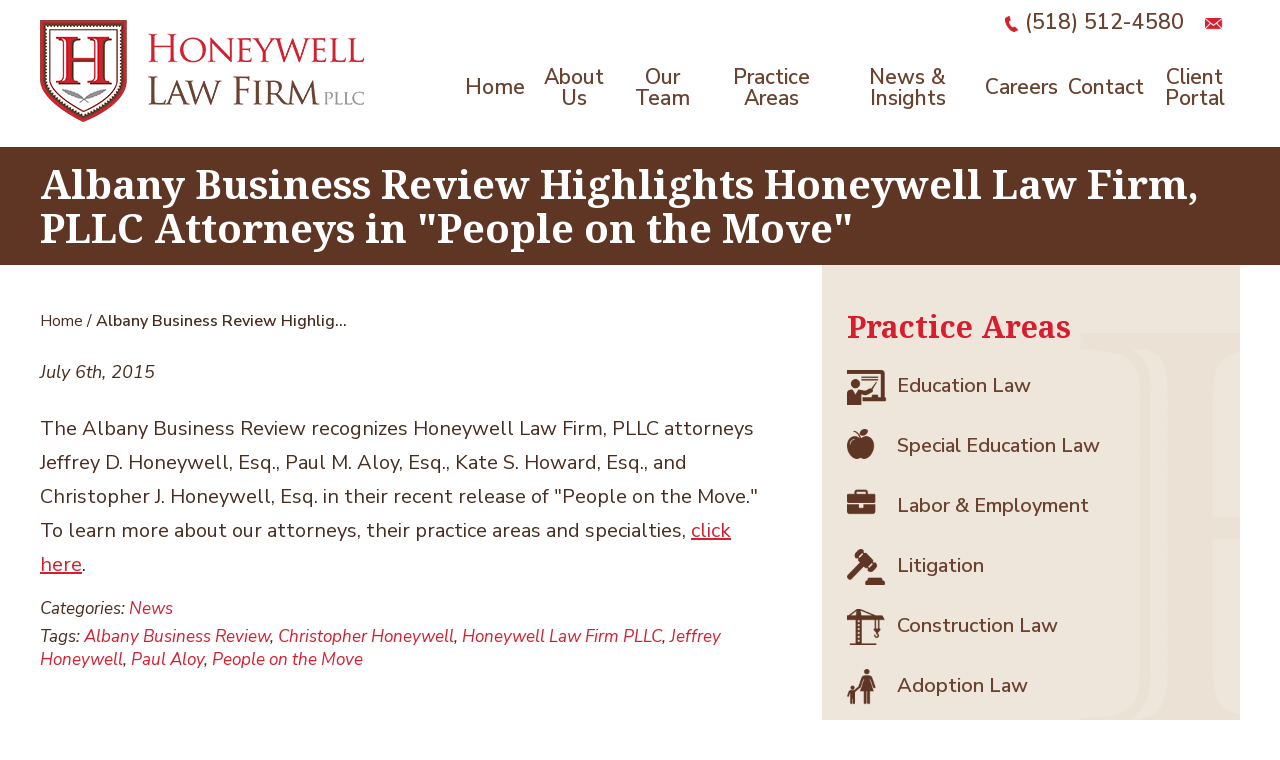

--- FILE ---
content_type: text/html; charset=UTF-8
request_url: https://www.honeywelllawfirm.com/albany-business-review-highlights-honeywell-law-firm-pllc-attorneys-in-people-on-the-move/
body_size: 21219
content:


<!DOCTYPE html>
<!--[if IE 8 ]>    <html lang="en-US" class="no-js no-touch ie8"> <![endif]-->
<!--[if (gte IE 9)|(gt IEMobile 7)|!(IEMobile)|!(IE)]><!--><html lang="en-US" class="no-js no-touch"><!--<![endif]-->

<head> <script type="text/javascript">
/* <![CDATA[ */
var gform;gform||(document.addEventListener("gform_main_scripts_loaded",function(){gform.scriptsLoaded=!0}),document.addEventListener("gform/theme/scripts_loaded",function(){gform.themeScriptsLoaded=!0}),window.addEventListener("DOMContentLoaded",function(){gform.domLoaded=!0}),gform={domLoaded:!1,scriptsLoaded:!1,themeScriptsLoaded:!1,isFormEditor:()=>"function"==typeof InitializeEditor,callIfLoaded:function(o){return!(!gform.domLoaded||!gform.scriptsLoaded||!gform.themeScriptsLoaded&&!gform.isFormEditor()||(gform.isFormEditor()&&console.warn("The use of gform.initializeOnLoaded() is deprecated in the form editor context and will be removed in Gravity Forms 3.1."),o(),0))},initializeOnLoaded:function(o){gform.callIfLoaded(o)||(document.addEventListener("gform_main_scripts_loaded",()=>{gform.scriptsLoaded=!0,gform.callIfLoaded(o)}),document.addEventListener("gform/theme/scripts_loaded",()=>{gform.themeScriptsLoaded=!0,gform.callIfLoaded(o)}),window.addEventListener("DOMContentLoaded",()=>{gform.domLoaded=!0,gform.callIfLoaded(o)}))},hooks:{action:{},filter:{}},addAction:function(o,r,e,t){gform.addHook("action",o,r,e,t)},addFilter:function(o,r,e,t){gform.addHook("filter",o,r,e,t)},doAction:function(o){gform.doHook("action",o,arguments)},applyFilters:function(o){return gform.doHook("filter",o,arguments)},removeAction:function(o,r){gform.removeHook("action",o,r)},removeFilter:function(o,r,e){gform.removeHook("filter",o,r,e)},addHook:function(o,r,e,t,n){null==gform.hooks[o][r]&&(gform.hooks[o][r]=[]);var d=gform.hooks[o][r];null==n&&(n=r+"_"+d.length),gform.hooks[o][r].push({tag:n,callable:e,priority:t=null==t?10:t})},doHook:function(r,o,e){var t;if(e=Array.prototype.slice.call(e,1),null!=gform.hooks[r][o]&&((o=gform.hooks[r][o]).sort(function(o,r){return o.priority-r.priority}),o.forEach(function(o){"function"!=typeof(t=o.callable)&&(t=window[t]),"action"==r?t.apply(null,e):e[0]=t.apply(null,e)})),"filter"==r)return e[0]},removeHook:function(o,r,t,n){var e;null!=gform.hooks[o][r]&&(e=(e=gform.hooks[o][r]).filter(function(o,r,e){return!!(null!=n&&n!=o.tag||null!=t&&t!=o.priority)}),gform.hooks[o][r]=e)}});
/* ]]> */
</script>
<meta http-equiv="Content-Type" content="text/html; charset=utf-8" /><script>if(navigator.userAgent.match(/MSIE|Internet Explorer/i)||navigator.userAgent.match(/Trident\/7\..*?rv:11/i)){var href=document.location.href;if(!href.match(/[?&]nowprocket/)){if(href.indexOf("?")==-1){if(href.indexOf("#")==-1){document.location.href=href+"?nowprocket=1"}else{document.location.href=href.replace("#","?nowprocket=1#")}}else{if(href.indexOf("#")==-1){document.location.href=href+"&nowprocket=1"}else{document.location.href=href.replace("#","&nowprocket=1#")}}}}</script><script>(()=>{class RocketLazyLoadScripts{constructor(){this.v="1.2.5.1",this.triggerEvents=["keydown","mousedown","mousemove","touchmove","touchstart","touchend","wheel"],this.userEventHandler=this.t.bind(this),this.touchStartHandler=this.i.bind(this),this.touchMoveHandler=this.o.bind(this),this.touchEndHandler=this.h.bind(this),this.clickHandler=this.u.bind(this),this.interceptedClicks=[],this.interceptedClickListeners=[],this.l(this),window.addEventListener("pageshow",(t=>{this.persisted=t.persisted,this.everythingLoaded&&this.m()})),document.addEventListener("DOMContentLoaded",(()=>{this.p()})),this.delayedScripts={normal:[],async:[],defer:[]},this.trash=[],this.allJQueries=[]}k(t){document.hidden?t.t():(this.triggerEvents.forEach((e=>window.addEventListener(e,t.userEventHandler,{passive:!0}))),window.addEventListener("touchstart",t.touchStartHandler,{passive:!0}),window.addEventListener("mousedown",t.touchStartHandler),document.addEventListener("visibilitychange",t.userEventHandler))}_(){this.triggerEvents.forEach((t=>window.removeEventListener(t,this.userEventHandler,{passive:!0}))),document.removeEventListener("visibilitychange",this.userEventHandler)}i(t){"HTML"!==t.target.tagName&&(window.addEventListener("touchend",this.touchEndHandler),window.addEventListener("mouseup",this.touchEndHandler),window.addEventListener("touchmove",this.touchMoveHandler,{passive:!0}),window.addEventListener("mousemove",this.touchMoveHandler),t.target.addEventListener("click",this.clickHandler),this.L(t.target,!0),this.M(t.target,"onclick","rocket-onclick"),this.C())}o(t){window.removeEventListener("touchend",this.touchEndHandler),window.removeEventListener("mouseup",this.touchEndHandler),window.removeEventListener("touchmove",this.touchMoveHandler,{passive:!0}),window.removeEventListener("mousemove",this.touchMoveHandler),t.target.removeEventListener("click",this.clickHandler),this.L(t.target,!1),this.M(t.target,"rocket-onclick","onclick"),this.O()}h(){window.removeEventListener("touchend",this.touchEndHandler),window.removeEventListener("mouseup",this.touchEndHandler),window.removeEventListener("touchmove",this.touchMoveHandler,{passive:!0}),window.removeEventListener("mousemove",this.touchMoveHandler)}u(t){t.target.removeEventListener("click",this.clickHandler),this.L(t.target,!1),this.M(t.target,"rocket-onclick","onclick"),this.interceptedClicks.push(t),t.preventDefault(),t.stopPropagation(),t.stopImmediatePropagation(),this.O()}D(){window.removeEventListener("touchstart",this.touchStartHandler,{passive:!0}),window.removeEventListener("mousedown",this.touchStartHandler),this.interceptedClicks.forEach((t=>{t.target.dispatchEvent(new MouseEvent("click",{view:t.view,bubbles:!0,cancelable:!0}))}))}l(t){EventTarget.prototype.addEventListenerBase=EventTarget.prototype.addEventListener,EventTarget.prototype.addEventListener=function(e,i,o){"click"!==e||t.windowLoaded||i===t.clickHandler||t.interceptedClickListeners.push({target:this,func:i,options:o}),(this||window).addEventListenerBase(e,i,o)}}L(t,e){this.interceptedClickListeners.forEach((i=>{i.target===t&&(e?t.removeEventListener("click",i.func,i.options):t.addEventListener("click",i.func,i.options))})),t.parentNode!==document.documentElement&&this.L(t.parentNode,e)}S(){return new Promise((t=>{this.T?this.O=t:t()}))}C(){this.T=!0}O(){this.T=!1}M(t,e,i){t.hasAttribute&&t.hasAttribute(e)&&(event.target.setAttribute(i,event.target.getAttribute(e)),event.target.removeAttribute(e))}t(){this._(this),"loading"===document.readyState?document.addEventListener("DOMContentLoaded",this.R.bind(this)):this.R()}p(){let t=[];document.querySelectorAll("script[type=rocketlazyloadscript][data-rocket-src]").forEach((e=>{let i=e.getAttribute("data-rocket-src");if(i&&0!==i.indexOf("data:")){0===i.indexOf("//")&&(i=location.protocol+i);try{const o=new URL(i).origin;o!==location.origin&&t.push({src:o,crossOrigin:e.crossOrigin||"module"===e.getAttribute("data-rocket-type")})}catch(t){}}})),t=[...new Map(t.map((t=>[JSON.stringify(t),t]))).values()],this.j(t,"preconnect")}async R(){this.lastBreath=Date.now(),this.P(this),this.F(this),this.q(),this.A(),this.I(),await this.U(this.delayedScripts.normal),await this.U(this.delayedScripts.defer),await this.U(this.delayedScripts.async);try{await this.W(),await this.H(this),await this.J()}catch(t){console.error(t)}window.dispatchEvent(new Event("rocket-allScriptsLoaded")),this.everythingLoaded=!0,this.S().then((()=>{this.D()})),this.N()}A(){document.querySelectorAll("script[type=rocketlazyloadscript]").forEach((t=>{t.hasAttribute("data-rocket-src")?t.hasAttribute("async")&&!1!==t.async?this.delayedScripts.async.push(t):t.hasAttribute("defer")&&!1!==t.defer||"module"===t.getAttribute("data-rocket-type")?this.delayedScripts.defer.push(t):this.delayedScripts.normal.push(t):this.delayedScripts.normal.push(t)}))}async B(t){if(await this.G(),!0!==t.noModule||!("noModule"in HTMLScriptElement.prototype))return new Promise((e=>{let i;function o(){(i||t).setAttribute("data-rocket-status","executed"),e()}try{if(navigator.userAgent.indexOf("Firefox/")>0||""===navigator.vendor)i=document.createElement("script"),[...t.attributes].forEach((t=>{let e=t.nodeName;"type"!==e&&("data-rocket-type"===e&&(e="type"),"data-rocket-src"===e&&(e="src"),i.setAttribute(e,t.nodeValue))})),t.text&&(i.text=t.text),i.hasAttribute("src")?(i.addEventListener("load",o),i.addEventListener("error",(function(){i.setAttribute("data-rocket-status","failed"),e()})),setTimeout((()=>{i.isConnected||e()}),1)):(i.text=t.text,o()),t.parentNode.replaceChild(i,t);else{const i=t.getAttribute("data-rocket-type"),n=t.getAttribute("data-rocket-src");i?(t.type=i,t.removeAttribute("data-rocket-type")):t.removeAttribute("type"),t.addEventListener("load",o),t.addEventListener("error",(function(){t.setAttribute("data-rocket-status","failed"),e()})),n?(t.removeAttribute("data-rocket-src"),t.src=n):t.src="data:text/javascript;base64,"+window.btoa(unescape(encodeURIComponent(t.text)))}}catch(i){t.setAttribute("data-rocket-status","failed"),e()}}));t.setAttribute("data-rocket-status","skipped")}async U(t){const e=t.shift();return e&&e.isConnected?(await this.B(e),this.U(t)):Promise.resolve()}I(){this.j([...this.delayedScripts.normal,...this.delayedScripts.defer,...this.delayedScripts.async],"preload")}j(t,e){var i=document.createDocumentFragment();t.forEach((t=>{const o=t.getAttribute&&t.getAttribute("data-rocket-src")||t.src;if(o){const n=document.createElement("link");n.href=o,n.rel=e,"preconnect"!==e&&(n.as="script"),t.getAttribute&&"module"===t.getAttribute("data-rocket-type")&&(n.crossOrigin=!0),t.crossOrigin&&(n.crossOrigin=t.crossOrigin),t.integrity&&(n.integrity=t.integrity),i.appendChild(n),this.trash.push(n)}})),document.head.appendChild(i)}P(t){let e={};function i(i,o){return e[o].eventsToRewrite.indexOf(i)>=0&&!t.everythingLoaded?"rocket-"+i:i}function o(t,o){!function(t){e[t]||(e[t]={originalFunctions:{add:t.addEventListener,remove:t.removeEventListener},eventsToRewrite:[]},t.addEventListener=function(){arguments[0]=i(arguments[0],t),e[t].originalFunctions.add.apply(t,arguments)},t.removeEventListener=function(){arguments[0]=i(arguments[0],t),e[t].originalFunctions.remove.apply(t,arguments)})}(t),e[t].eventsToRewrite.push(o)}function n(e,i){let o=e[i];e[i]=null,Object.defineProperty(e,i,{get:()=>o||function(){},set(n){t.everythingLoaded?o=n:e["rocket"+i]=o=n}})}o(document,"DOMContentLoaded"),o(window,"DOMContentLoaded"),o(window,"load"),o(window,"pageshow"),o(document,"readystatechange"),n(document,"onreadystatechange"),n(window,"onload"),n(window,"onpageshow")}F(t){let e;function i(e){return t.everythingLoaded?e:e.split(" ").map((t=>"load"===t||0===t.indexOf("load.")?"rocket-jquery-load":t)).join(" ")}function o(o){if(o&&o.fn&&!t.allJQueries.includes(o)){o.fn.ready=o.fn.init.prototype.ready=function(e){return t.domReadyFired?e.bind(document)(o):document.addEventListener("rocket-DOMContentLoaded",(()=>e.bind(document)(o))),o([])};const e=o.fn.on;o.fn.on=o.fn.init.prototype.on=function(){return this[0]===window&&("string"==typeof arguments[0]||arguments[0]instanceof String?arguments[0]=i(arguments[0]):"object"==typeof arguments[0]&&Object.keys(arguments[0]).forEach((t=>{const e=arguments[0][t];delete arguments[0][t],arguments[0][i(t)]=e}))),e.apply(this,arguments),this},t.allJQueries.push(o)}e=o}o(window.jQuery),Object.defineProperty(window,"jQuery",{get:()=>e,set(t){o(t)}})}async H(t){const e=document.querySelector("script[data-webpack]");e&&(await async function(){return new Promise((t=>{e.addEventListener("load",t),e.addEventListener("error",t)}))}(),await t.K(),await t.H(t))}async W(){this.domReadyFired=!0,await this.G(),document.dispatchEvent(new Event("rocket-readystatechange")),await this.G(),document.rocketonreadystatechange&&document.rocketonreadystatechange(),await this.G(),document.dispatchEvent(new Event("rocket-DOMContentLoaded")),await this.G(),window.dispatchEvent(new Event("rocket-DOMContentLoaded"))}async J(){await this.G(),document.dispatchEvent(new Event("rocket-readystatechange")),await this.G(),document.rocketonreadystatechange&&document.rocketonreadystatechange(),await this.G(),window.dispatchEvent(new Event("rocket-load")),await this.G(),window.rocketonload&&window.rocketonload(),await this.G(),this.allJQueries.forEach((t=>t(window).trigger("rocket-jquery-load"))),await this.G();const t=new Event("rocket-pageshow");t.persisted=this.persisted,window.dispatchEvent(t),await this.G(),window.rocketonpageshow&&window.rocketonpageshow({persisted:this.persisted}),this.windowLoaded=!0}m(){document.onreadystatechange&&document.onreadystatechange(),window.onload&&window.onload(),window.onpageshow&&window.onpageshow({persisted:this.persisted})}q(){const t=new Map;document.write=document.writeln=function(e){const i=document.currentScript;i||console.error("WPRocket unable to document.write this: "+e);const o=document.createRange(),n=i.parentElement;let s=t.get(i);void 0===s&&(s=i.nextSibling,t.set(i,s));const c=document.createDocumentFragment();o.setStart(c,0),c.appendChild(o.createContextualFragment(e)),n.insertBefore(c,s)}}async G(){Date.now()-this.lastBreath>45&&(await this.K(),this.lastBreath=Date.now())}async K(){return document.hidden?new Promise((t=>setTimeout(t))):new Promise((t=>requestAnimationFrame(t)))}N(){this.trash.forEach((t=>t.remove()))}static run(){const t=new RocketLazyLoadScripts;t.k(t)}}RocketLazyLoadScripts.run()})();</script>
    <meta name="themodernfirm-framework-version" content="2.5.1.1" />
    
    
    <meta name="viewport" content="width=device-width, initial-scale=1, maximum-scale=1.0, user-scalable=no" />
    <link rel="profile" href="https://gmpg.org/xfn/11" />
        <link rel="shortcut icon" href="https://www.honeywelllawfirm.com/wp-content/uploads/sites/494/2021/05/favicon.ico" /><meta name='robots' content='index, follow, max-image-preview:large, max-snippet:-1, max-video-preview:-1' />
	<style>img:is([sizes="auto" i], [sizes^="auto," i]) { contain-intrinsic-size: 3000px 1500px }</style>
	
	<!-- This site is optimized with the Yoast SEO plugin v26.0 - https://yoast.com/wordpress/plugins/seo/ -->
	<title>Albany Business Review Highlights Honeywell Law Firm, PLLC Attorneys in &quot;People on the Move&quot;</title><link rel="preload" as="style" href="https://fonts.googleapis.com/css2?family=Nunito+Sans:ital,wght@0,300;0,400;0,600;0,700;0,800;0,900;1,300;1,400;1,600;1,700;1,800;1,900&#038;family=Noto+Serif:ital,wght@0,400;0,700;1,400;1,700&#038;display=swap" /><link rel="stylesheet" href="https://fonts.googleapis.com/css2?family=Nunito+Sans:ital,wght@0,300;0,400;0,600;0,700;0,800;0,900;1,300;1,400;1,600;1,700;1,800;1,900&#038;family=Noto+Serif:ital,wght@0,400;0,700;1,400;1,700&#038;display=swap" media="print" onload="this.media='all'" /><noscript><link rel="stylesheet" href="https://fonts.googleapis.com/css2?family=Nunito+Sans:ital,wght@0,300;0,400;0,600;0,700;0,800;0,900;1,300;1,400;1,600;1,700;1,800;1,900&#038;family=Noto+Serif:ital,wght@0,400;0,700;1,400;1,700&#038;display=swap" /></noscript>
	<meta name="description" content="Albany Business Review Highlights Honeywell Law Firm, PLLC Attorneys in &quot;People on the Move&quot;" />
	<link rel="canonical" href="https://www.honeywelllawfirm.com/albany-business-review-highlights-honeywell-law-firm-pllc-attorneys-in-people-on-the-move/" />
	<meta property="og:locale" content="en_US" />
	<meta property="og:type" content="article" />
	<meta property="og:title" content="Albany Business Review Highlights Honeywell Law Firm, PLLC Attorneys in &quot;People on the Move&quot;" />
	<meta property="og:description" content="Albany Business Review Highlights Honeywell Law Firm, PLLC Attorneys in &quot;People on the Move&quot;" />
	<meta property="og:url" content="https://www.honeywelllawfirm.com/albany-business-review-highlights-honeywell-law-firm-pllc-attorneys-in-people-on-the-move/" />
	<meta property="og:site_name" content="Honeywell Law Firm PLLC" />
	<meta property="article:published_time" content="2015-07-06T16:01:31+00:00" />
	<meta property="article:modified_time" content="2021-10-12T18:52:47+00:00" />
	<meta property="og:image" content="https://www.honeywelllawfirm.com/wp-content/uploads/sites/494/2021/05/logo_1x.png" />
	<meta property="og:image:width" content="324" />
	<meta property="og:image:height" content="103" />
	<meta property="og:image:type" content="image/png" />
	<meta name="author" content="Honeywell Law Firm" />
	<meta name="twitter:label1" content="Written by" />
	<meta name="twitter:data1" content="Honeywell Law Firm" />
	<meta name="twitter:label2" content="Est. reading time" />
	<meta name="twitter:data2" content="1 minute" />
	<script type="application/ld+json" class="yoast-schema-graph">{"@context":"https://schema.org","@graph":[{"@type":"WebPage","@id":"https://www.honeywelllawfirm.com/albany-business-review-highlights-honeywell-law-firm-pllc-attorneys-in-people-on-the-move/","url":"https://www.honeywelllawfirm.com/albany-business-review-highlights-honeywell-law-firm-pllc-attorneys-in-people-on-the-move/","name":"Albany Business Review Highlights Honeywell Law Firm, PLLC Attorneys in \"People on the Move\"","isPartOf":{"@id":"https://www.honeywelllawfirm.com/#website"},"datePublished":"2015-07-06T16:01:31+00:00","dateModified":"2021-10-12T18:52:47+00:00","author":{"@id":"https://www.honeywelllawfirm.com/#/schema/person/d829ef0f009b79d4ecd9fc2f96ec889e"},"description":"Albany Business Review Highlights Honeywell Law Firm, PLLC Attorneys in \"People on the Move\"","breadcrumb":{"@id":"https://www.honeywelllawfirm.com/albany-business-review-highlights-honeywell-law-firm-pllc-attorneys-in-people-on-the-move/#breadcrumb"},"inLanguage":"en-US","potentialAction":[{"@type":"ReadAction","target":["https://www.honeywelllawfirm.com/albany-business-review-highlights-honeywell-law-firm-pllc-attorneys-in-people-on-the-move/"]}]},{"@type":"BreadcrumbList","@id":"https://www.honeywelllawfirm.com/albany-business-review-highlights-honeywell-law-firm-pllc-attorneys-in-people-on-the-move/#breadcrumb","itemListElement":[{"@type":"ListItem","position":1,"name":"Home","item":"https://www.honeywelllawfirm.com/"},{"@type":"ListItem","position":2,"name":"Albany Business Review Highlights Honeywell Law Firm, PLLC Attorneys in &#8220;People on the Move&#8221;"}]},{"@type":"WebSite","@id":"https://www.honeywelllawfirm.com/#website","url":"https://www.honeywelllawfirm.com/","name":"Honeywell Law Firm PLLC","description":"","potentialAction":[{"@type":"SearchAction","target":{"@type":"EntryPoint","urlTemplate":"https://www.honeywelllawfirm.com/?s={search_term_string}"},"query-input":{"@type":"PropertyValueSpecification","valueRequired":true,"valueName":"search_term_string"}}],"inLanguage":"en-US"},{"@type":"Person","@id":"https://www.honeywelllawfirm.com/#/schema/person/d829ef0f009b79d4ecd9fc2f96ec889e","name":"Honeywell Law Firm","image":{"@type":"ImageObject","inLanguage":"en-US","@id":"https://www.honeywelllawfirm.com/#/schema/person/image/","url":"https://secure.gravatar.com/avatar/04b8d7f9cdc8e5c7aa72ebe40641e2f59a243ff575a105eaf1b1f61c984cffd9?s=96&d=mm&r=g","contentUrl":"https://secure.gravatar.com/avatar/04b8d7f9cdc8e5c7aa72ebe40641e2f59a243ff575a105eaf1b1f61c984cffd9?s=96&d=mm&r=g","caption":"Honeywell Law Firm"},"url":"https://www.honeywelllawfirm.com/author/adonnelly/"}]}</script>
	<!-- / Yoast SEO plugin. -->


<link rel='dns-prefetch' href='//fonts.googleapis.com' />
<link rel='dns-prefetch' href='//use.fontawesome.com' />
<link href='https://fonts.gstatic.com' crossorigin rel='preconnect' />
<!-- Google Tag Manager -->
<script type="rocketlazyloadscript">(function(w,d,s,l,i){w[l]=w[l]||[];w[l].push({'gtm.start':
new Date().getTime(),event:'gtm.js'});var f=d.getElementsByTagName(s)[0],
j=d.createElement(s),dl=l!='dataLayer'?'&l='+l:'';j.async=true;j.src=
'https://www.googletagmanager.com/gtm.js?id='+i+dl;f.parentNode.insertBefore(j,f);
})(window,document,'script','dataLayer','GTM-M5CR8QP');</script>
<!-- End Google Tag Manager --><link rel='stylesheet' id='google-material-icons-css' href='https://fonts.googleapis.com/icon?family=Material+Icons' type='text/css' media='all' />
<link rel='stylesheet' id='fontawesome-css' href='https://use.fontawesome.com/releases/v5.9.0/css/all.css' type='text/css' media='all' />


<link rel='stylesheet' id='tmf-scaffolding-css' href='https://www.honeywelllawfirm.com/wp-content/themes/themodernfirm-framework/assets/css/scaffolding.css' type='text/css' media='screen' />
<link rel='stylesheet' id='tmf-framework-css' href='https://www.honeywelllawfirm.com/wp-content/themes/themodernfirm-framework/assets/css/framework.css' type='text/css' media='screen' />
<link rel='stylesheet' id='tmf-menu-css' href='https://www.honeywelllawfirm.com/wp-content/themes/themodernfirm-framework/assets/css/menu.css' type='text/css' media='screen' />
<link rel='stylesheet' id='tmf-posts-css' href='https://www.honeywelllawfirm.com/wp-content/themes/themodernfirm-framework/assets/css/posts.css' type='text/css' media='screen' />
<link rel='stylesheet' id='tmf-print-css' href='https://www.honeywelllawfirm.com/wp-content/themes/themodernfirm-framework/assets/css/print.css' type='text/css' media='print' />
<link rel='stylesheet' id='tmf-structural-css' href='https://www.honeywelllawfirm.com/wp-content/themes/mod-premium/honeywelllawfirm2/assets/css/structural.css' type='text/css' media='screen' />
<link rel='stylesheet' id='tmf-child-posts-css' href='https://www.honeywelllawfirm.com/wp-content/themes/mod-premium/honeywelllawfirm2/assets/css/posts.css' type='text/css' media='screen' />
<link rel='stylesheet' id='tmf-editor-content-css' href='https://www.honeywelllawfirm.com/wp-content/themes/mod-premium/honeywelllawfirm2/assets/css/editor-content.css' type='text/css' media='screen' />
<link rel='stylesheet' id='tmf-child-print-css' href='https://www.honeywelllawfirm.com/wp-content/themes/mod-premium/honeywelllawfirm2/assets/css/print.css' type='text/css' media='print' />
<link rel='stylesheet' id='slick-css' href='https://www.honeywelllawfirm.com/wp-content/themes/mod-premium/honeywelllawfirm2/assets/css/slick.css' type='text/css' media='screen' />
<link rel='stylesheet' id='smk-accordion-css' href='https://www.honeywelllawfirm.com/wp-content/themes/mod-premium/honeywelllawfirm2/assets/css/smk-accordion.css' type='text/css' media='screen' />
<style id='wp-emoji-styles-inline-css' type='text/css'>

	img.wp-smiley, img.emoji {
		display: inline !important;
		border: none !important;
		box-shadow: none !important;
		height: 1em !important;
		width: 1em !important;
		margin: 0 0.07em !important;
		vertical-align: -0.1em !important;
		background: none !important;
		padding: 0 !important;
	}
</style>
<style id='classic-theme-styles-inline-css' type='text/css'>
/*! This file is auto-generated */
.wp-block-button__link{color:#fff;background-color:#32373c;border-radius:9999px;box-shadow:none;text-decoration:none;padding:calc(.667em + 2px) calc(1.333em + 2px);font-size:1.125em}.wp-block-file__button{background:#32373c;color:#fff;text-decoration:none}
</style>
<link rel='stylesheet' id='myCustomStyles-css' href='https://www.honeywelllawfirm.com/wp-content/plugins/tinymce-formats/editor-styles.css?ver=6.8.1' type='text/css' media='all' />
<style id='rocket-lazyload-inline-css' type='text/css'>
.rll-youtube-player{position:relative;padding-bottom:56.23%;height:0;overflow:hidden;max-width:100%;}.rll-youtube-player:focus-within{outline: 2px solid currentColor;outline-offset: 5px;}.rll-youtube-player iframe{position:absolute;top:0;left:0;width:100%;height:100%;z-index:100;background:0 0}.rll-youtube-player img{bottom:0;display:block;left:0;margin:auto;max-width:100%;width:100%;position:absolute;right:0;top:0;border:none;height:auto;-webkit-transition:.4s all;-moz-transition:.4s all;transition:.4s all}.rll-youtube-player img:hover{-webkit-filter:brightness(75%)}.rll-youtube-player .play{height:100%;width:100%;left:0;top:0;position:absolute;background:url(https://www.honeywelllawfirm.com/wp-content/plugins/wp-rocket/assets/img/youtube.png) no-repeat center;background-color: transparent !important;cursor:pointer;border:none;}
</style>
<script type="rocketlazyloadscript" data-rocket-type="text/javascript" data-rocket-src="https://www.honeywelllawfirm.com/wp-includes/js/jquery/jquery.min.js?ver=3.7.1" id="jquery-core-js" defer></script>
<script type="rocketlazyloadscript" data-rocket-type="text/javascript" data-rocket-src="https://www.honeywelllawfirm.com/wp-includes/js/jquery/jquery-migrate.min.js?ver=3.4.1" id="jquery-migrate-js" defer></script>
<script type="rocketlazyloadscript" data-rocket-type="text/javascript" data-rocket-src="https://www.honeywelllawfirm.com/wp-content/themes/themodernfirm-framework/assets/js/core.js?ver=6.8.1" id="tmf-core-js" defer></script>
<script type="rocketlazyloadscript" data-rocket-type="text/javascript" data-rocket-src="https://www.honeywelllawfirm.com/wp-content/themes/mod-premium/honeywelllawfirm2/assets/js/slick.js?ver=6.8.1" id="slick-slider-js" defer></script>
<script type="rocketlazyloadscript" data-rocket-type="text/javascript" data-rocket-src="https://www.honeywelllawfirm.com/wp-content/themes/mod-premium/honeywelllawfirm2/assets/js/smk-accordion.js?ver=6.8.1" id="tmf-smk-accordion-js" defer></script>
<script type="rocketlazyloadscript" data-rocket-type="text/javascript" data-rocket-src="https://www.honeywelllawfirm.com/wp-content/themes/mod-premium/honeywelllawfirm2/assets/js/script.js?ver=6.8.1" id="tmf-script-js" defer></script>
<script type="rocketlazyloadscript" data-rocket-type="text/javascript" data-rocket-src="https://www.honeywelllawfirm.com/wp-content/themes/themodernfirm-framework/assets/js/menu.js?ver=6.8.1" id="tmf-menu-js" defer></script>
<link rel="https://api.w.org/" href="https://www.honeywelllawfirm.com/wp-json/" /><link rel="alternate" title="JSON" type="application/json" href="https://www.honeywelllawfirm.com/wp-json/wp/v2/posts/255" /><link rel="EditURI" type="application/rsd+xml" title="RSD" href="https://www.honeywelllawfirm.com/xmlrpc.php?rsd" />
<meta name="generator" content="WordPress 6.8.1" />
<link rel='shortlink' href='https://www.honeywelllawfirm.com/?p=255' />
<link rel="alternate" title="oEmbed (JSON)" type="application/json+oembed" href="https://www.honeywelllawfirm.com/wp-json/oembed/1.0/embed?url=https%3A%2F%2Fwww.honeywelllawfirm.com%2Falbany-business-review-highlights-honeywell-law-firm-pllc-attorneys-in-people-on-the-move%2F" />
<link rel="alternate" title="oEmbed (XML)" type="text/xml+oembed" href="https://www.honeywelllawfirm.com/wp-json/oembed/1.0/embed?url=https%3A%2F%2Fwww.honeywelllawfirm.com%2Falbany-business-review-highlights-honeywell-law-firm-pllc-attorneys-in-people-on-the-move%2F&#038;format=xml" />
<style type="text/css" id="tmf-inline-styles-header"> #mobile-nav{ background-color: rgba(212, 31, 47, 1 ); }  #mobile-nav .mobile-menu{ background-color: #d41f2f; }  .menu-bar-container{ text-align: center;margin-top: 5px; }  .menu-bar-container .menu-label{ font-size: 21px;}  #mobile-nav .mob-expand-submenu:before{ color: #ffffff;} </style> 
		<! – Code snippet to speed up Google Fonts – > 
		<link rel="preconnect" href="https://fonts.googleapis.com">
		<link rel="preconnect" href="https://fonts.gstatic.com" crossorigin>
		<! – End of code snippet for Google Fonts – > 
    <noscript><style id="rocket-lazyload-nojs-css">.rll-youtube-player, [data-lazy-src]{display:none !important;}</style></noscript>			<script type="rocketlazyloadscript">window.addEventListener('DOMContentLoaded', function() {
				jQuery(function(){TMF.start_services(['feature_detection', 'navigation', 'accordion', 'map_adjust', 'video_support', 'obfuscate_email']);});
			});</script>
		<style type="text/css" media="screen">sup {
    font-size: 0.75em; /* Adjust the size */
    vertical-align: super; /* Align it as a superscript */
    line-height: 1; /* Maintain consistent spacing */
}

.post-information-container.ftw{
    display: flex;
    justify-content: space-between;
    align-items: center;
    border-bottom: 1px solid red;
    padding-bottom: 5px;
    margin-bottom: 10px;
}

.post-information-container.ftw .volume-issue,
.post-information-container.ftw .date {
    color: red;
    font-weight: bold;
}

</style><!-- google analytics -->
<!-- Global Site Tag (gtag.js) - Google Analytics -->
<script type="rocketlazyloadscript" async data-rocket-src="https://www.googletagmanager.com/gtag/js?id=G-LPFJFB9DSP"></script>
<script type="rocketlazyloadscript">
  window.dataLayer = window.dataLayer || [];
  function gtag(){dataLayer.push(arguments);}
  gtag('js', new Date());

  gtag('config', 'G-LPFJFB9DSP');
</script>
<a href="#body-wrapper" class="screen-reader-shortcut">Skip to main content</a><a href="#primary-nav-wrapper" class="screen-reader-shortcut">Skip to navigation</a><div id="top"></div></head>

<body data-rsssl=1 class="wp-singular post-template-default single single-post postid-255 single-format-standard wp-theme-themodernfirm-framework wp-child-theme-mod-premiumhoneywelllawfirm2">
<!-- Google Tag Manager (noscript) -->
<noscript><iframe src="https://www.googletagmanager.com/ns.html?id=GTM-M5CR8QP"
height="0" width="0" style="display:none;visibility:hidden"></iframe></noscript>
<!-- End Google Tag Manager (noscript) -->
<div id="print-header">
	
	
	<img id="print-logo" class="logo" src="https://www.honeywelllawfirm.com/wp-content/uploads/sites/494/2021/05/logo_1x.png" alt="Honeywell Law Firm PLLC" />
</div>			<div id="header-wrapper" class="section-wrapper">
				<div id="header-container" class="section-container">
					<div id="header" class="section">
		
    			<div id="header-row"  class="row collapse-1200 ">
		
        		<div id="header-cell-1"  class="cell span-8">
			<div class="inner">
		            <div class="header-top-row">
                <div class="main-logo">
                    <a href="https://www.honeywelllawfirm.com/">

	<img id="site-logo" class="logo" src="https://www.honeywelllawfirm.com/wp-content/uploads/sites/494/2021/05/logo_1x.png" srcset="https://www.honeywelllawfirm.com/wp-content/uploads/sites/494/2021/05/logo_1x.png 1x, https://www.honeywelllawfirm.com/wp-content/uploads/sites/494/2021/05/logo_2x.png 2x, https://www.honeywelllawfirm.com/wp-content/uploads/sites/494/2021/05/logo_3x.png 3x" alt="Honeywell Law Firm PLLC"/>
</a>                </div>

                <div class="mobile-view">
                    <div id="header-top">
                        <div class="tmf-module-area tmf-single-module-area tmf-module-area-header">			<div class="tmf-module tmf-module-17 tmf-module-site-header---upper-right">
								<div class="tmf-module-content editor-content">
					<span class="tmf-field post-id-130 location phone-1"><a href="tel:(518) 512-4580">(518) 512-4580</a></span> <a class="tmf-email tmf-field post-id-130 location email" href="#" title="Email" data-front="info" data-back="honeywelllawfirm.com"></a>				</div>
			</div>
		</div>                    </div>
                </div>
            </div>

        </div></div>		<div id="header-cell-2"  class="cell span-16" role="complementary">
			<div class="inner">
		            <div class="desktop-view">
                <div id="header-top">
                    <div class="tmf-module-area tmf-single-module-area tmf-module-area-header">			<div class="tmf-module tmf-module-17 tmf-module-site-header---upper-right">
								<div class="tmf-module-content editor-content">
					<span class="tmf-field post-id-130 location phone-1"><a href="tel:(518) 512-4580">(518) 512-4580</a></span> <a class="tmf-email tmf-field post-id-130 location email" href="#" title="Email" data-front="info" data-back="honeywelllawfirm.com"></a>				</div>
			</div>
		</div>                </div>
            </div>
            	
	
				<div id="mobile-nav-wrapper" class="section-wrapper">
				<div id="mobile-nav-container" class="section-container">
					<div id="mobile-nav" class="section">
		
		<div class="menu-bar-container">

			<div class="menu-bar">
				<div class="hamburger-container">
					<div class="hamburger"></div>
				</div>
				<div class="menu-label">
					Menu				</div>
			</div>

		</div>

		<div class="mobile-menu-container">

			<div class="mobile-menu  mobile-menu-fade-in submenu-icon-plus-sign">

				<div class="top-part">
					<i class="fas fa-times mob-cancel-button"></i>

					
				</div>

				<ul id="mobile-nav-nav-menu" class="menu"><li id="menu-item-5" class="menu-item menu-item-type-post_type menu-item-object-page menu-item-home first menu-item-5"><a href="https://www.honeywelllawfirm.com/">Home</a></li>
<li id="menu-item-820" class="menu-item menu-item-type-post_type menu-item-object-page menu-item-has-children menu-item-820"><a href="https://www.honeywelllawfirm.com/about-us/">About Us</a>
<div class="wrap"><ul class="sub-menu">
	<li id="menu-item-822" class="menu-item menu-item-type-post_type menu-item-object-page first menu-item-822"><a href="https://www.honeywelllawfirm.com/about-us/">About Us</a></li>
	<li id="menu-item-821" class="menu-item menu-item-type-post_type menu-item-object-page last menu-item-821"><a href="https://www.honeywelllawfirm.com/about-us/core-principles/">Core Principles</a></li>
</ul></div>
</li>
<li id="menu-item-823" class="menu-item menu-item-type-custom menu-item-object-custom menu-item-has-children menu-item-823"><a href="/team/">Our Team</a>
<div class="wrap"><ul class="sub-menu">
	<li id="menu-item-824" class="menu-item menu-item-type-post_type menu-item-object-attorney first menu-item-824"><a href="https://www.honeywelllawfirm.com/team/jeffrey-d-honeywell-esq/">Jeffrey D. Honeywell, Esq.</a></li>
	<li id="menu-item-825" class="menu-item menu-item-type-post_type menu-item-object-attorney menu-item-825"><a href="https://www.honeywelllawfirm.com/team/paul-m-aloy-esq/">Paul M. Aloy, Esq.</a></li>
	<li id="menu-item-826" class="menu-item menu-item-type-post_type menu-item-object-attorney menu-item-826"><a href="https://www.honeywelllawfirm.com/team/christopher-j-honeywell-esq/">Christopher J. Honeywell, Esq.</a></li>
	<li id="menu-item-1197" class="menu-item menu-item-type-post_type menu-item-object-attorney menu-item-1197"><a href="https://www.honeywelllawfirm.com/team/douglas-e-gerhardt-esq/">Douglas E. Gerhardt, Esq.</a></li>
	<li id="menu-item-827" class="menu-item menu-item-type-post_type menu-item-object-attorney menu-item-827"><a href="https://www.honeywelllawfirm.com/team/shannon-m-capozzola-esq/">Shannon M. Capozzola, Esq.</a></li>
	<li id="menu-item-1151" class="menu-item menu-item-type-post_type menu-item-object-attorney menu-item-1151"><a href="https://www.honeywelllawfirm.com/team/lauren-p-mccluskey-esq/">Lauren P. McCluskey, Esq.</a></li>
	<li id="menu-item-1406" class="menu-item menu-item-type-post_type menu-item-object-attorney menu-item-1406"><a href="https://www.honeywelllawfirm.com/team/ashley-r-gaglioti/">Ashley R. Gaglioti</a></li>
	<li id="menu-item-1196" class="menu-item menu-item-type-post_type menu-item-object-attorney last menu-item-1196"><a href="https://www.honeywelllawfirm.com/team/deborah-j-dunlap/">Deborah J. Dunlap</a></li>
</ul></div>
</li>
<li id="menu-item-828" class="menu-item menu-item-type-custom menu-item-object-custom menu-item-has-children menu-item-828"><a href="/practice-areas/">Practice Areas</a>
<div class="wrap"><ul class="sub-menu">
	<li id="menu-item-829" class="menu-item menu-item-type-post_type menu-item-object-practice-area first menu-item-829"><a href="https://www.honeywelllawfirm.com/practice-areas/education-law/">Education Law</a></li>
	<li id="menu-item-830" class="menu-item menu-item-type-post_type menu-item-object-practice-area menu-item-830"><a href="https://www.honeywelllawfirm.com/practice-areas/special-education-law/">Special Education Law</a></li>
	<li id="menu-item-831" class="menu-item menu-item-type-post_type menu-item-object-practice-area menu-item-831"><a href="https://www.honeywelllawfirm.com/practice-areas/labor-employment/">Labor &#038; Employment</a></li>
	<li id="menu-item-832" class="menu-item menu-item-type-post_type menu-item-object-practice-area menu-item-832"><a href="https://www.honeywelllawfirm.com/practice-areas/litigation/">Litigation</a></li>
	<li id="menu-item-833" class="menu-item menu-item-type-post_type menu-item-object-practice-area menu-item-833"><a href="https://www.honeywelllawfirm.com/practice-areas/construction-law/">Construction Law</a></li>
	<li id="menu-item-835" class="menu-item menu-item-type-post_type menu-item-object-practice-area menu-item-835"><a href="https://www.honeywelllawfirm.com/practice-areas/adoption-law/">Adoption Law</a></li>
	<li id="menu-item-1247" class="menu-item menu-item-type-post_type menu-item-object-practice-area last menu-item-1247"><a href="https://www.honeywelllawfirm.com/practice-areas/environment-social-and-governance/">Environment, Social and Governance</a></li>
</ul></div>
</li>
<li id="menu-item-836" class="menu-item menu-item-type-post_type menu-item-object-page current_page_parent menu-item-has-children menu-item-836"><a href="https://www.honeywelllawfirm.com/news-insights/">News &#038; Insights</a>
<div class="wrap"><ul class="sub-menu">
	<li id="menu-item-1381" class="menu-item menu-item-type-taxonomy menu-item-object-category first menu-item-1381"><a href="https://www.honeywelllawfirm.com/from-the-well/">From the Well©</a></li>
	<li id="menu-item-1382" class="menu-item menu-item-type-post_type menu-item-object-page menu-item-1382"><a href="https://www.honeywelllawfirm.com/resources/">Resources</a></li>
	<li id="menu-item-1380" class="menu-item menu-item-type-post_type menu-item-object-page current_page_parent last menu-item-1380"><a href="https://www.honeywelllawfirm.com/news-insights/">News</a></li>
</ul></div>
</li>
<li id="menu-item-1213" class="menu-item menu-item-type-custom menu-item-object-custom menu-item-1213"><a href="https://www.honeywelllawfirm.com/employment-opportunities/">Careers</a></li>
<li id="menu-item-837" class="menu-item menu-item-type-custom menu-item-object-custom menu-item-837"><a href="/contact-us/">Contact</a></li>
<li id="menu-item-1495" class="menu-item menu-item-type-post_type menu-item-object-page last menu-item-1495"><a href="https://www.honeywelllawfirm.com/client-portal/">Client Portal</a></li>
</ul>
									<div class="mobile-location">
						<div class="tmf-post tmf-post-130 location mobile-location first-post last-post" itemscope itemtype="https://schema.org/Organization">

	<div class="location-small-container">
	    <div class="location-small-1">
	    	<a  href="https://maps.google.com/?q=187%20Wolf%20Road%20Albany%2C%20New%20York%2012205" target="_blank" class="location-map-link">

    			<div class="location-address">
	    			<span class="map-label"><i class="fas fa-map-marker-alt"></i></span>

			        <span class="address" itemprop="address" itemscope itemtype="https://schema.org/PostalAddress">
					    					        <div class="title business-name" itemprop="name">
					            Honeywell Law Firm PLLC					        </div>
					    
					    				            <div itemprop="streetAddress">
				                187 Wolf Road<br />
				                				                    Suite 202				                				            </div>
				            <span itemprop="addressLocality">Albany</span>, 
				            <span itemprop="addressRegion">New York</span> 
				            <span itemprop="postalCode">12205</span>
					    		        	</span>
				</div>
		    </a>

		    <div class="divider"></div>
		</div>

		<div class="location-small-2">
		    		        <div class="phone phone-1">
		        	<span class="label"><i class="fas fa-phone-alt"></i></span>
		            <span class="value" itemprop="telephone"><a href="tel: (518) 512-4580">(518) 512-4580</a></span>
		        </div>
		    
	    					<div class="fax">
					<span class="label"><i class="fas fa-fax"></i></span>
					<span class="value">(518) 512-4597</span>
				</div>
			
							<div class="email">
					<span class="label"><i class="fas fa-envelope"></i></span>
					<a class="tmf-email value" href="#" title="Email" data-front="info" data-back="honeywelllawfirm.com"></a>				</div>
					</div>
	</div>
	
</div>					</div>
				
			</div>

			<div class="mobile-menu-back-drop"></div>

		</div>

					</div>
			</div>
		</div>
		


<style type="text/css">
@media screen and (max-width: 950px){
	#mobile-nav-wrapper {
		display: block;
	}

	#primary-nav {
		display: none;
	}
}

.tmf-post.location.mobile-location {
	background: #ffffff;
}
.tmf-post.location.mobile-location,
.tmf-post.location.mobile-location a {
	color: #000000 !important;
}
.tmf-post.location.mobile-location .map-label,
.tmf-post.location.mobile-location .label {
	color: #d41f2f;
}
.tmf-post.location.mobile-location .location-small-1 {
	border-color: #d41f2f;
}
.tmf-post.location.mobile-location .divider {
	background: #d41f2f;	
}
</style>

            	
				<div id="primary-nav-wrapper" class="section-wrapper">
				<div id="primary-nav-container" class="section-container">
					<div id="primary-nav" class="section" role="navigation">
		
		<div class="menu-bar">Menu</div>

		<ul id="primary-nav-menu" class="menu"><li class="menu-item menu-item-type-post_type menu-item-object-page menu-item-home first menu-item-5"><a href="https://www.honeywelllawfirm.com/">Home</a></li>
<li class="menu-item menu-item-type-post_type menu-item-object-page menu-item-has-children menu-item-820"><a href="https://www.honeywelllawfirm.com/about-us/">About Us</a>
<div class="wrap"><ul class="sub-menu">
	<li class="menu-item menu-item-type-post_type menu-item-object-page first menu-item-822"><a href="https://www.honeywelllawfirm.com/about-us/">About Us</a></li>
	<li class="menu-item menu-item-type-post_type menu-item-object-page last menu-item-821"><a href="https://www.honeywelllawfirm.com/about-us/core-principles/">Core Principles</a></li>
</ul></div>
</li>
<li class="menu-item menu-item-type-custom menu-item-object-custom menu-item-has-children menu-item-823"><a href="/team/">Our Team</a>
<div class="wrap"><ul class="sub-menu">
	<li class="menu-item menu-item-type-post_type menu-item-object-attorney first menu-item-824"><a href="https://www.honeywelllawfirm.com/team/jeffrey-d-honeywell-esq/">Jeffrey D. Honeywell, Esq.</a></li>
	<li class="menu-item menu-item-type-post_type menu-item-object-attorney menu-item-825"><a href="https://www.honeywelllawfirm.com/team/paul-m-aloy-esq/">Paul M. Aloy, Esq.</a></li>
	<li class="menu-item menu-item-type-post_type menu-item-object-attorney menu-item-826"><a href="https://www.honeywelllawfirm.com/team/christopher-j-honeywell-esq/">Christopher J. Honeywell, Esq.</a></li>
	<li class="menu-item menu-item-type-post_type menu-item-object-attorney menu-item-1197"><a href="https://www.honeywelllawfirm.com/team/douglas-e-gerhardt-esq/">Douglas E. Gerhardt, Esq.</a></li>
	<li class="menu-item menu-item-type-post_type menu-item-object-attorney menu-item-827"><a href="https://www.honeywelllawfirm.com/team/shannon-m-capozzola-esq/">Shannon M. Capozzola, Esq.</a></li>
	<li class="menu-item menu-item-type-post_type menu-item-object-attorney menu-item-1151"><a href="https://www.honeywelllawfirm.com/team/lauren-p-mccluskey-esq/">Lauren P. McCluskey, Esq.</a></li>
	<li class="menu-item menu-item-type-post_type menu-item-object-attorney menu-item-1406"><a href="https://www.honeywelllawfirm.com/team/ashley-r-gaglioti/">Ashley R. Gaglioti</a></li>
	<li class="menu-item menu-item-type-post_type menu-item-object-attorney last menu-item-1196"><a href="https://www.honeywelllawfirm.com/team/deborah-j-dunlap/">Deborah J. Dunlap</a></li>
</ul></div>
</li>
<li class="menu-item menu-item-type-custom menu-item-object-custom menu-item-has-children menu-item-828"><a href="/practice-areas/">Practice Areas</a>
<div class="wrap"><ul class="sub-menu">
	<li class="menu-item menu-item-type-post_type menu-item-object-practice-area first menu-item-829"><a href="https://www.honeywelllawfirm.com/practice-areas/education-law/">Education Law</a></li>
	<li class="menu-item menu-item-type-post_type menu-item-object-practice-area menu-item-830"><a href="https://www.honeywelllawfirm.com/practice-areas/special-education-law/">Special Education Law</a></li>
	<li class="menu-item menu-item-type-post_type menu-item-object-practice-area menu-item-831"><a href="https://www.honeywelllawfirm.com/practice-areas/labor-employment/">Labor &#038; Employment</a></li>
	<li class="menu-item menu-item-type-post_type menu-item-object-practice-area menu-item-832"><a href="https://www.honeywelllawfirm.com/practice-areas/litigation/">Litigation</a></li>
	<li class="menu-item menu-item-type-post_type menu-item-object-practice-area menu-item-833"><a href="https://www.honeywelllawfirm.com/practice-areas/construction-law/">Construction Law</a></li>
	<li class="menu-item menu-item-type-post_type menu-item-object-practice-area menu-item-835"><a href="https://www.honeywelllawfirm.com/practice-areas/adoption-law/">Adoption Law</a></li>
	<li class="menu-item menu-item-type-post_type menu-item-object-practice-area last menu-item-1247"><a href="https://www.honeywelllawfirm.com/practice-areas/environment-social-and-governance/">Environment, Social and Governance</a></li>
</ul></div>
</li>
<li class="menu-item menu-item-type-post_type menu-item-object-page current_page_parent menu-item-has-children menu-item-836"><a href="https://www.honeywelllawfirm.com/news-insights/">News &#038; Insights</a>
<div class="wrap"><ul class="sub-menu">
	<li class="menu-item menu-item-type-taxonomy menu-item-object-category first menu-item-1381"><a href="https://www.honeywelllawfirm.com/from-the-well/">From the Well©</a></li>
	<li class="menu-item menu-item-type-post_type menu-item-object-page menu-item-1382"><a href="https://www.honeywelllawfirm.com/resources/">Resources</a></li>
	<li class="menu-item menu-item-type-post_type menu-item-object-page current_page_parent last menu-item-1380"><a href="https://www.honeywelllawfirm.com/news-insights/">News</a></li>
</ul></div>
</li>
<li class="menu-item menu-item-type-custom menu-item-object-custom menu-item-1213"><a href="https://www.honeywelllawfirm.com/employment-opportunities/">Careers</a></li>
<li class="menu-item menu-item-type-custom menu-item-object-custom menu-item-837"><a href="/contact-us/">Contact</a></li>
<li class="menu-item menu-item-type-post_type menu-item-object-page last menu-item-1495"><a href="https://www.honeywelllawfirm.com/client-portal/">Client Portal</a></li>
</ul>
					</div>
			</div>
		</div>
		
 

    </div></div></div>  

				</div>
			</div>
		</div>
		
							<div id="int-title-wrapper" class="section-wrapper">
				<div id="int-title-container" class="section-container">
					<div id="int-title" class="section">
					<div class="int-title-content">
													<h1 id="page-title">Albany Business Review Highlights Honeywell Law Firm, PLLC Attorneys in "People on the Move"</h1>							</div>
						</div>
			</div>
		</div>
			
				<div id="body-wrapper" class="section-wrapper" role="main">
				<div id="body-container" class="section-container">
					<div id="body" class="section">
		
					<div id="body-row"  class="row collapse-950 ">
		
					<div id="body-cell-1"  class="cell span-15">
			<div class="inner">
		
				
					<div id="breadcrumbs" itemscope itemtype="https://schema.org/BreadcrumbList"><span itemprop="itemListElement" itemscope itemtype="https://schema.org/ListItem" class="s"><a href="https://www.honeywelllawfirm.com/" itemprop="item"><span itemprop="name">Home</span></a><meta itemprop="position" content="1" /></span> / <span itemprop="itemListElement" itemscope itemtype="https://schema.org/ListItem" class="s"><span class="current" itemprop="name">Albany Business Review Highlig…</span><meta itemprop="position" content="2" /></span></div>
					<div class="tmf-post tmf-post-255 post large first-post last-post">
	
			<h1 id="page-title">
			Albany Business Review Highlights Honeywell Law Firm, PLLC Attorneys in "People on the Move"		</h1>
	
	<div class="post-information-container">
					<div class="date">
				July 6th, 2015			</div>
				
		
		
		
<div class="social-buttons">
	
		
	
	
	
	
</div>	</div>
	
	<div class="content-container">
		
		<div id="page-content" class="editor-content">
			<p>The Albany Business Review recognizes Honeywell Law Firm, PLLC attorneys Jeffrey D. Honeywell, Esq., Paul M. Aloy, Esq., Kate S. Howard, Esq., and Christopher J. Honeywell, Esq. in their recent release of "People on the Move." To learn more about our attorneys, their practice areas and specialties, <a href="/team/" target="_blank" rel="noopener">click here</a>.</p>		</div>
	</div>

	<div class="taxonomy-container">
		<div class="tmf-taxonomy-list category"><span class="taxonomy-label label">Categories:&nbsp;</span><a href="https://www.honeywelllawfirm.com/news/" class="tmf-taxonomy tmf-taxonomy-57 tmf-taxonomy-news" title="Click for more News information">News</a></div>	
		<div class="tmf-taxonomy-list post_tag"><span class="taxonomy-label label">Tags:&nbsp;</span><a href="https://www.honeywelllawfirm.com/tag/albany-business-review/" class="tmf-taxonomy tmf-taxonomy-69 tmf-taxonomy-albany-business-review" title="Click for more Albany Business Review information">Albany Business Review</a><span class="separator">,</span> <a href="https://www.honeywelllawfirm.com/tag/christopher-honeywell/" class="tmf-taxonomy tmf-taxonomy-59 tmf-taxonomy-christopher-honeywell" title="Click for more Christopher Honeywell information">Christopher Honeywell</a><span class="separator">,</span> <a href="https://www.honeywelllawfirm.com/tag/honeywell-law-firm-pllc/" class="tmf-taxonomy tmf-taxonomy-62 tmf-taxonomy-honeywell-law-firm-pllc" title="Click for more Honeywell Law Firm PLLC information">Honeywell Law Firm PLLC</a><span class="separator">,</span> <a href="https://www.honeywelllawfirm.com/tag/jeffrey-honeywell/" class="tmf-taxonomy tmf-taxonomy-67 tmf-taxonomy-jeffrey-honeywell" title="Click for more Jeffrey Honeywell information">Jeffrey Honeywell</a><span class="separator">,</span> <a href="https://www.honeywelllawfirm.com/tag/paul-aloy/" class="tmf-taxonomy tmf-taxonomy-70 tmf-taxonomy-paul-aloy" title="Click for more Paul Aloy information">Paul Aloy</a><span class="separator">,</span> <a href="https://www.honeywelllawfirm.com/tag/people-on-the-move/" class="tmf-taxonomy tmf-taxonomy-71 tmf-taxonomy-people-on-the-move" title="Click for more People on the Move information">People on the Move</a></div>	
	</div>

	<div class="clear"></div>

		
</div>					
				
			</div></div>		<div id="body-cell-2"  class="cell span-9" role="complementary">
			<div class="inner">
											<div class="tmf-module-area tmf-multi-module-area tmf-module-area-blog-sidebar">			<div class="tmf-module tmf-module-897 tmf-module-practice-areas sidebar-practice-areas">
									<h3 class="tmf-module-title">
						
							Practice Areas
											</h3>
								<div class="tmf-module-content editor-content">
					<p><div class="tmf-post-list small"><div class="tmf-post tmf-post-105 practice-area small first-post"> <div class="home-inner"> <div class="title education-law"> <a href="https://www.honeywelllawfirm.com/practice-areas/education-law/" title="Read more about Education Law"> Education Law </a> </div> </div> </div> <div class="tmf-post tmf-post-107 practice-area small middle-post"> <div class="home-inner"> <div class="title special-education-law"> <a href="https://www.honeywelllawfirm.com/practice-areas/special-education-law/" title="Read more about Special Education Law"> Special Education Law </a> </div> </div> </div> <div class="tmf-post tmf-post-109 practice-area small middle-post"> <div class="home-inner"> <div class="title labor-employment"> <a href="https://www.honeywelllawfirm.com/practice-areas/labor-employment/" title="Read more about Labor & Employment"> Labor & Employment </a> </div> </div> </div> <div class="tmf-post tmf-post-111 practice-area small middle-post"> <div class="home-inner"> <div class="title litigation"> <a href="https://www.honeywelllawfirm.com/practice-areas/litigation/" title="Read more about Litigation"> Litigation </a> </div> </div> </div> <div class="tmf-post tmf-post-113 practice-area small middle-post"> <div class="home-inner"> <div class="title construction-law"> <a href="https://www.honeywelllawfirm.com/practice-areas/construction-law/" title="Read more about Construction Law"> Construction Law </a> </div> </div> </div> <div class="tmf-post tmf-post-117 practice-area small last-post"> <div class="home-inner"> <div class="title adoption-law"> <a href="https://www.honeywelllawfirm.com/practice-areas/adoption-law/" title="Read more about Adoption Law"> Adoption Law </a> </div> </div> </div> </div></p>				</div>
			</div>
					<div class="tmf-module tmf-module-899 tmf-module-our-attorneys sidebar-attorneys">
									<h3 class="tmf-module-title">
						
							Our Attorneys
											</h3>
								<div class="tmf-module-content editor-content">
					<p><div class="tmf-post-list small"><div class="tmf-post tmf-post-95 attorney small first-post"> <a href="https://www.honeywelllawfirm.com/team/jeffrey-d-honeywell-esq/" title="View Jeffrey D. Honeywell, Esq.'s Attorney Profile"> <img class="thumbnail" src="data:image/svg+xml,%3Csvg%20xmlns='http://www.w3.org/2000/svg'%20viewBox='0%200%200%200'%3E%3C/svg%3E" data-lazy-srcset="https://www.honeywelllawfirm.com/wp-content/uploads/sites/494/2021/05/Honeywell_Jeff-8211M-2.25x3.jpg 2x, https://www.honeywelllawfirm.com/wp-content/uploads/sites/494/2021/05/Honeywell_Jeff-8211M-2.25x3.jpg 3x" alt="Jeffrey D. Honeywell, Esq.'s Profile Image" data-lazy-src="https://www.honeywelllawfirm.com/wp-content/uploads/sites/494/2021/05/Honeywell_Jeff-8211M-2.25x3.jpg" /><noscript><img class="thumbnail" src="https://www.honeywelllawfirm.com/wp-content/uploads/sites/494/2021/05/Honeywell_Jeff-8211M-2.25x3.jpg" srcset="https://www.honeywelllawfirm.com/wp-content/uploads/sites/494/2021/05/Honeywell_Jeff-8211M-2.25x3.jpg 2x, https://www.honeywelllawfirm.com/wp-content/uploads/sites/494/2021/05/Honeywell_Jeff-8211M-2.25x3.jpg 3x" alt="Jeffrey D. Honeywell, Esq.'s Profile Image" /></noscript> </a> <div class="title"> <a href="https://www.honeywelllawfirm.com/team/jeffrey-d-honeywell-esq/" title="View Jeffrey D. Honeywell, Esq.'s Attorney Profile"> Jeffrey D. Honeywell, Esq. </a> </div> <div class="clear"></div> </div><div class="tmf-post tmf-post-97 attorney small middle-post"> <a href="https://www.honeywelllawfirm.com/team/paul-m-aloy-esq/" title="View Paul M. Aloy, Esq.'s Attorney Profile"> <img class="thumbnail" src="data:image/svg+xml,%3Csvg%20xmlns='http://www.w3.org/2000/svg'%20viewBox='0%200%200%200'%3E%3C/svg%3E" data-lazy-srcset="https://www.honeywelllawfirm.com/wp-content/uploads/sites/494/2021/05/int_sidebar_paul_2x-1.jpg 2x, https://www.honeywelllawfirm.com/wp-content/uploads/sites/494/2021/05/int_sidebar_paul_3x-1.jpg 3x" alt="Paul M. Aloy, Esq.'s Profile Image" data-lazy-src="https://www.honeywelllawfirm.com/wp-content/uploads/sites/494/2021/05/int_sidebar_paul_1x-1.jpg" /><noscript><img class="thumbnail" src="https://www.honeywelllawfirm.com/wp-content/uploads/sites/494/2021/05/int_sidebar_paul_1x-1.jpg" srcset="https://www.honeywelllawfirm.com/wp-content/uploads/sites/494/2021/05/int_sidebar_paul_2x-1.jpg 2x, https://www.honeywelllawfirm.com/wp-content/uploads/sites/494/2021/05/int_sidebar_paul_3x-1.jpg 3x" alt="Paul M. Aloy, Esq.'s Profile Image" /></noscript> </a> <div class="title"> <a href="https://www.honeywelllawfirm.com/team/paul-m-aloy-esq/" title="View Paul M. Aloy, Esq.'s Attorney Profile"> Paul M. Aloy, Esq. </a> </div> <div class="clear"></div> </div><div class="tmf-post tmf-post-99 attorney small middle-post"> <a href="https://www.honeywelllawfirm.com/team/christopher-j-honeywell-esq/" title="View Christopher J. Honeywell, Esq.'s Attorney Profile"> <img class="thumbnail" src="data:image/svg+xml,%3Csvg%20xmlns='http://www.w3.org/2000/svg'%20viewBox='0%200%200%200'%3E%3C/svg%3E" data-lazy-srcset="https://www.honeywelllawfirm.com/wp-content/uploads/sites/494/2021/05/int_sidebar_christopher_2x-2.jpg 2x, https://www.honeywelllawfirm.com/wp-content/uploads/sites/494/2021/05/int_sidebar_christopher_3x-2.jpg 3x" alt="Christopher J. Honeywell, Esq.'s Profile Image" data-lazy-src="https://www.honeywelllawfirm.com/wp-content/uploads/sites/494/2021/05/int_sidebar_christopher_1x-2.jpg" /><noscript><img class="thumbnail" src="https://www.honeywelllawfirm.com/wp-content/uploads/sites/494/2021/05/int_sidebar_christopher_1x-2.jpg" srcset="https://www.honeywelllawfirm.com/wp-content/uploads/sites/494/2021/05/int_sidebar_christopher_2x-2.jpg 2x, https://www.honeywelllawfirm.com/wp-content/uploads/sites/494/2021/05/int_sidebar_christopher_3x-2.jpg 3x" alt="Christopher J. Honeywell, Esq.'s Profile Image" /></noscript> </a> <div class="title"> <a href="https://www.honeywelllawfirm.com/team/christopher-j-honeywell-esq/" title="View Christopher J. Honeywell, Esq.'s Attorney Profile"> Christopher J. Honeywell, Esq. </a> </div> <div class="clear"></div> </div><div class="tmf-post tmf-post-1187 attorney small middle-post"> <a href="https://www.honeywelllawfirm.com/team/douglas-e-gerhardt-esq/" title="View Douglas E. Gerhardt, Esq.'s Attorney Profile"> <img class="thumbnail" src="data:image/svg+xml,%3Csvg%20xmlns='http://www.w3.org/2000/svg'%20viewBox='0%200%200%200'%3E%3C/svg%3E" data-lazy-srcset="https://www.honeywelllawfirm.com/wp-content/uploads/sites/494/2023/02/int_bio_douglas_2x.jpg 2x, https://www.honeywelllawfirm.com/wp-content/uploads/sites/494/2023/02/int_bio_douglas_3x.jpg 3x" alt="Douglas E. Gerhardt, Esq.'s Profile Image" data-lazy-src="https://www.honeywelllawfirm.com/wp-content/uploads/sites/494/2023/02/int_bio_douglas_1x.jpg" /><noscript><img class="thumbnail" src="https://www.honeywelllawfirm.com/wp-content/uploads/sites/494/2023/02/int_bio_douglas_1x.jpg" srcset="https://www.honeywelllawfirm.com/wp-content/uploads/sites/494/2023/02/int_bio_douglas_2x.jpg 2x, https://www.honeywelllawfirm.com/wp-content/uploads/sites/494/2023/02/int_bio_douglas_3x.jpg 3x" alt="Douglas E. Gerhardt, Esq.'s Profile Image" /></noscript> </a> <div class="title"> <a href="https://www.honeywelllawfirm.com/team/douglas-e-gerhardt-esq/" title="View Douglas E. Gerhardt, Esq.'s Attorney Profile"> Douglas E. Gerhardt, Esq. </a> </div> <div class="clear"></div> </div><div class="tmf-post tmf-post-101 attorney small middle-post"> <a href="https://www.honeywelllawfirm.com/team/shannon-m-capozzola-esq/" title="View Shannon M. Capozzola, Esq.'s Attorney Profile"> <img class="thumbnail" src="data:image/svg+xml,%3Csvg%20xmlns='http://www.w3.org/2000/svg'%20viewBox='0%200%200%200'%3E%3C/svg%3E" data-lazy-srcset="https://www.honeywelllawfirm.com/wp-content/uploads/sites/494/2021/05/int_sidebar_shannon_2x-1.jpg 2x, https://www.honeywelllawfirm.com/wp-content/uploads/sites/494/2021/05/int_sidebar_shannon_3x-1.jpg 3x" alt="Shannon M. Capozzola, Esq.'s Profile Image" data-lazy-src="https://www.honeywelllawfirm.com/wp-content/uploads/sites/494/2021/05/int_sidebar_shannon_1x-1.jpg" /><noscript><img class="thumbnail" src="https://www.honeywelllawfirm.com/wp-content/uploads/sites/494/2021/05/int_sidebar_shannon_1x-1.jpg" srcset="https://www.honeywelllawfirm.com/wp-content/uploads/sites/494/2021/05/int_sidebar_shannon_2x-1.jpg 2x, https://www.honeywelllawfirm.com/wp-content/uploads/sites/494/2021/05/int_sidebar_shannon_3x-1.jpg 3x" alt="Shannon M. Capozzola, Esq.'s Profile Image" /></noscript> </a> <div class="title"> <a href="https://www.honeywelllawfirm.com/team/shannon-m-capozzola-esq/" title="View Shannon M. Capozzola, Esq.'s Attorney Profile"> Shannon M. Capozzola, Esq. </a> </div> <div class="clear"></div> </div><div class="tmf-post tmf-post-1145 attorney small last-post"> <a href="https://www.honeywelllawfirm.com/team/lauren-p-mccluskey-esq/" title="View Lauren P. McCluskey, Esq.'s Attorney Profile"> <img class="thumbnail" src="data:image/svg+xml,%3Csvg%20xmlns='http://www.w3.org/2000/svg'%20viewBox='0%200%200%200'%3E%3C/svg%3E" data-lazy-srcset="https://www.honeywelllawfirm.com/wp-content/uploads/sites/494/2023/02/int_bio_lauren_2x.jpg 2x, https://www.honeywelllawfirm.com/wp-content/uploads/sites/494/2023/02/int_bio_lauren_3x.jpg 3x" alt="Lauren P. McCluskey, Esq.'s Profile Image" data-lazy-src="https://www.honeywelllawfirm.com/wp-content/uploads/sites/494/2023/02/int_bio_lauren_1x.jpg" /><noscript><img class="thumbnail" src="https://www.honeywelllawfirm.com/wp-content/uploads/sites/494/2023/02/int_bio_lauren_1x.jpg" srcset="https://www.honeywelllawfirm.com/wp-content/uploads/sites/494/2023/02/int_bio_lauren_2x.jpg 2x, https://www.honeywelllawfirm.com/wp-content/uploads/sites/494/2023/02/int_bio_lauren_3x.jpg 3x" alt="Lauren P. McCluskey, Esq.'s Profile Image" /></noscript> </a> <div class="title"> <a href="https://www.honeywelllawfirm.com/team/lauren-p-mccluskey-esq/" title="View Lauren P. McCluskey, Esq.'s Attorney Profile"> Lauren P. McCluskey, Esq. </a> </div> <div class="clear"></div> </div></div></p>				</div>
			</div>
					<div class="tmf-module tmf-module-22 tmf-module-contact-us sidebar-contact-form">
									<h3 class="tmf-module-title">
						
							Contact Us
											</h3>
								<div class="tmf-module-content editor-content">
					<p><script type="rocketlazyloadscript" data-rocket-type="text/javascript"> /* <![CDATA[ */  /* ]]> */ </script> <div class='gf_browser_unknown gform_wrapper gform_legacy_markup_wrapper gform-theme--no-framework tmf-form_wrapper' data-form-theme='legacy' data-form-index='0' id='gform_wrapper_1' ><div id='gf_1' class='gform_anchor' tabindex='-1'></div><form method='post' enctype='multipart/form-data' target='gform_ajax_frame_1' id='gform_1' class='tmf-form' action='/albany-business-review-highlights-honeywell-law-firm-pllc-attorneys-in-people-on-the-move/#gf_1' data-formid='1' novalidate> <input type='hidden' class='gforms-pum' value='{"closepopup":false,"closedelay":0,"openpopup":false,"openpopup_id":0}' /> <div class='gform-body gform_body'><ul id='gform_fields_1' class='gform_fields top_label form_sublabel_below description_below validation_below'><li id="field_1_1" class="gfield gfield--type-name gfield_contains_required field_sublabel_hidden_label gfield--no-description field_description_below hidden_label field_validation_below gfield_visibility_visible" ><label class='gfield_label gform-field-label gfield_label_before_complex' >Name<span class="gfield_required"><span class="gfield_required gfield_required_asterisk">*</span></span></label><div class='ginput_complex ginput_container ginput_container--name no_prefix has_first_name no_middle_name no_last_name no_suffix gf_name_has_1 ginput_container_name gform-grid-row' id='input_1_1'> <span id='input_1_1_3_container' class='name_first gform-grid-col gform-grid-col--size-auto' > <input type='text' name='input_1.3' id='input_1_1_3' value='' aria-required='true' placeholder='Name' /> <label for='input_1_1_3' class='gform-field-label gform-field-label--type-sub hidden_sub_label screen-reader-text'>First</label> </span> </div></li><li id="field_1_2" class="gfield gfield--type-email gfield_contains_required field_sublabel_below gfield--no-description field_description_below hidden_label field_validation_below gfield_visibility_visible" ><label class='gfield_label gform-field-label' for='input_1_2'>Email Address<span class="gfield_required"><span class="gfield_required gfield_required_asterisk">*</span></span></label><div class='ginput_container ginput_container_email'> <input name='input_2' id='input_1_2' type='email' value='' class='large' placeholder='Email Address' aria-required="true" aria-invalid="false" /> </div></li><li id="field_1_3" class="gfield gfield--type-phone field_sublabel_below gfield--no-description field_description_below hidden_label field_validation_below gfield_visibility_visible" ><label class='gfield_label gform-field-label' for='input_1_3'>Phone</label><div class='ginput_container ginput_container_phone'><input name='input_3' id='input_1_3' type='tel' value='' class='large' placeholder='Phone Number' aria-invalid="false" /></div></li><li id="field_1_4" class="gfield gfield--type-textarea field_sublabel_below gfield--no-description field_description_below hidden_label field_validation_below gfield_visibility_visible" ><label class='gfield_label gform-field-label' for='input_1_4'>Message</label><div class='ginput_container ginput_container_textarea'><textarea name='input_4' id='input_1_4' class='textarea small' placeholder='Message' aria-invalid="false" rows='10' cols='50'></textarea></div></li></ul></div> <div class='gform-footer gform_footer top_label'> <input type='submit' id='gform_submit_button_1' class='gform_button button' onclick='gform.submission.handleButtonClick(this);' data-submission-type='submit' value='Submit Form' /> <input type='hidden' name='gform_ajax' value='form_id=1&amp;title=&amp;description=&amp;tabindex=0&amp;theme=legacy&amp;styles=[]&amp;hash=737ead82257031857d10c2e0fd9c3a75' /> <input type='hidden' class='gform_hidden' name='gform_submission_method' data-js='gform_submission_method_1' value='iframe' /> <input type='hidden' class='gform_hidden' name='gform_theme' data-js='gform_theme_1' id='gform_theme_1' value='legacy' /> <input type='hidden' class='gform_hidden' name='gform_style_settings' data-js='gform_style_settings_1' id='gform_style_settings_1' value='[]' /> <input type='hidden' class='gform_hidden' name='is_submit_1' value='1' /> <input type='hidden' class='gform_hidden' name='gform_submit' value='1' /> <input type='hidden' class='gform_hidden' name='gform_unique_id' value='' /> <input type='hidden' class='gform_hidden' name='state_1' value='WyJbXSIsIjhmNGQ0NDkzNjNkN2U4ZWUzZDIzZjMzMGEyMjliZWE4Il0=' /> <input type='hidden' autocomplete='off' class='gform_hidden' name='gform_target_page_number_1' id='gform_target_page_number_1' value='0' /> <input type='hidden' autocomplete='off' class='gform_hidden' name='gform_source_page_number_1' id='gform_source_page_number_1' value='1' /> <input type='hidden' name='gform_field_values' value='' /> </div> <p style="display: none !important;" class="akismet-fields-container" data-prefix="ak_"><label>&#916;<textarea name="ak_hp_textarea" cols="45" rows="8" maxlength="100"></textarea></label><input type="hidden" id="ak_js_1" name="ak_js" value="114"/><script type="rocketlazyloadscript">document.getElementById( "ak_js_1" ).setAttribute( "value", ( new Date() ).getTime() );</script></p></form> </div> <iframe style='display:none;width:0px;height:0px;' src='about:blank' name='gform_ajax_frame_1' id='gform_ajax_frame_1' title='This iframe contains the logic required to handle Ajax powered Gravity Forms.'></iframe> <script type="rocketlazyloadscript" data-rocket-type="text/javascript">window.addEventListener('DOMContentLoaded', function() { /* <![CDATA[ */ gform.initializeOnLoaded( function() {gformInitSpinner( 1, 'https://www.honeywelllawfirm.com/wp-content/plugins/gravityforms/images/spinner.svg', true );jQuery('#gform_ajax_frame_1').on('load',function(){var contents = jQuery(this).contents().find('*').html();var is_postback = contents.indexOf('GF_AJAX_POSTBACK') >= 0;if(!is_postback){return;}var form_content = jQuery(this).contents().find('#gform_wrapper_1');var is_confirmation = jQuery(this).contents().find('#gform_confirmation_wrapper_1').length > 0;var is_redirect = contents.indexOf('gformRedirect(){') >= 0;var is_form = form_content.length > 0 && ! is_redirect && ! is_confirmation;var mt = parseInt(jQuery('html').css('margin-top'), 10) + parseInt(jQuery('body').css('margin-top'), 10) + 100;if(is_form){jQuery('#gform_wrapper_1').html(form_content.html());if(form_content.hasClass('gform_validation_error')){jQuery('#gform_wrapper_1').addClass('gform_validation_error');} else {jQuery('#gform_wrapper_1').removeClass('gform_validation_error');}setTimeout( function() { /* delay the scroll by 50 milliseconds to fix a bug in chrome */ jQuery(document).scrollTop(jQuery('#gform_wrapper_1').offset().top - mt); }, 50 );if(window['gformInitDatepicker']) {gformInitDatepicker();}if(window['gformInitPriceFields']) {gformInitPriceFields();}var current_page = jQuery('#gform_source_page_number_1').val();gformInitSpinner( 1, 'https://www.honeywelllawfirm.com/wp-content/plugins/gravityforms/images/spinner.svg', true );jQuery(document).trigger('gform_page_loaded', [1, current_page]);window['gf_submitting_1'] = false;}else if(!is_redirect){var confirmation_content = jQuery(this).contents().find('.GF_AJAX_POSTBACK').html();if(!confirmation_content){confirmation_content = contents;}jQuery('#gform_wrapper_1').replaceWith(confirmation_content);jQuery(document).scrollTop(jQuery('#gf_1').offset().top - mt);jQuery(document).trigger('gform_confirmation_loaded', [1]);window['gf_submitting_1'] = false;wp.a11y.speak(jQuery('#gform_confirmation_message_1').text());}else{jQuery('#gform_1').append(contents);if(window['gformRedirect']) {gformRedirect();}}jQuery(document).trigger("gform_pre_post_render", [{ formId: "1", currentPage: "current_page", abort: function() { this.preventDefault(); } }]); if (event && event.defaultPrevented) { return; } const gformWrapperDiv = document.getElementById( "gform_wrapper_1" ); if ( gformWrapperDiv ) { const visibilitySpan = document.createElement( "span" ); visibilitySpan.id = "gform_visibility_test_1"; gformWrapperDiv.insertAdjacentElement( "afterend", visibilitySpan ); } const visibilityTestDiv = document.getElementById( "gform_visibility_test_1" ); let postRenderFired = false; function triggerPostRender() { if ( postRenderFired ) { return; } postRenderFired = true; gform.core.triggerPostRenderEvents( 1, current_page ); if ( visibilityTestDiv ) { visibilityTestDiv.parentNode.removeChild( visibilityTestDiv ); } } function debounce( func, wait, immediate ) { var timeout; return function() { var context = this, args = arguments; var later = function() { timeout = null; if ( !immediate ) func.apply( context, args ); }; var callNow = immediate && !timeout; clearTimeout( timeout ); timeout = setTimeout( later, wait ); if ( callNow ) func.apply( context, args ); }; } const debouncedTriggerPostRender = debounce( function() { triggerPostRender(); }, 200 ); if ( visibilityTestDiv && visibilityTestDiv.offsetParent === null ) { const observer = new MutationObserver( ( mutations ) => { mutations.forEach( ( mutation ) => { if ( mutation.type === 'attributes' && visibilityTestDiv.offsetParent !== null ) { debouncedTriggerPostRender(); observer.disconnect(); } }); }); observer.observe( document.body, { attributes: true, childList: false, subtree: true, attributeFilter: [ 'style', 'class' ], }); } else { triggerPostRender(); } } );} ); /* ]]> */ });</script> </p>				</div>
			</div>
		</div>				
		</div></div></div>	

					</div>
			</div>
		</div>
		
        <div class="bottom-area-bg">
                            			<div id="footer-wrapper" class="section-wrapper">
				<div id="footer-container" class="section-container">
					<div id="footer" class="section">
		
				<div id="footer-row"  class="row collapse-850 ">
		
				<div id="footer-cell-1"  class="cell span-24">
			<div class="inner">
					<div class="tmf-module-area tmf-single-module-area tmf-module-area-footer-1">			<div class="tmf-module tmf-module-16 tmf-module-contact-us">
								<div class="tmf-module-content editor-content">
					<div><div class="tmf-post tmf-post-130 location small first-post last-post" itemscope itemtype="https://schema.org/Organization"> <div class="location-small-container"> <div class="location-small-1"> <img class="footer-logo" src="https://www.honeywelllawfirm.com/wp-content/themes/mod-premium/honeywelllawfirm2/assets/images/footer_icon_1x.png" srcset="https://www.honeywelllawfirm.com/wp-content/themes/mod-premium/honeywelllawfirm2/assets/images/footer_icon_1x.png 1x, https://www.honeywelllawfirm.com/wp-content/themes/mod-premium/honeywelllawfirm2/assets/images/footer_icon_2x.png 2x, https://www.honeywelllawfirm.com/wp-content/themes/mod-premium/honeywelllawfirm2/assets/images/footer_icon_3x.png 3x" alt="footer_icon"/> </div> <div class="location-small-2"> <div class="title business-name" itemprop="name"> Honeywell Law Firm PLLC </div> <div class="address" itemprop="address" itemscope itemtype="https://schema.org/PostalAddress"> <div itemprop="streetAddress"> 187 Wolf Road<br/> Suite 202 </div> <span itemprop="addressLocality">Albany</span>, <span itemprop="addressRegion">New York</span> <span itemprop="postalCode">12205</span> </div> </div> <div class="location-small-3"> <div class="phone phone-1"> <span class="label">Phone: </span> <span class="value"> <a href="tel:(518) 512-4580">(518) 512-4580</a> </span> </div> <div class="fax"> <span class="label">Fax: </span> <span class="value">(518) 512-4597</span> </div> <div class="email"> <span class="label">Email: </span> <a class="tmf-email value" href="#" title="Email" data-front="info" data-back="honeywelllawfirm.com"></a> </div> </div> </div> <div class="map-area"> <div class="static-map"> <a href="https://maps.google.com/maps?q=187%20Wolf%20Road%20Albany%2C%20New%20York%2012205" target="_blank" title="Click to view this map on Google Maps"> <img src="data:image/svg+xml,%3Csvg%20xmlns='http://www.w3.org/2000/svg'%20viewBox='0%200%20801%20370'%3E%3C/svg%3E" data-url="https://maps.googleapis.com/maps/api/staticmap?key=AIzaSyABh0gZ4nrEwvngXZbZAqRYRCTjBw6MABM&zoom=14&sensor=false&markers=color:red%%7C187%20Wolf%20Road%20Albany%2C%20New%20York%2012205&size=" data-width="801" data-height="370" width="801" height="370" alt="Google Map of Honeywell Law Firm PLLC’s Location" data-lazy-src="https://maps.googleapis.com/maps/api/staticmap?key=AIzaSyABh0gZ4nrEwvngXZbZAqRYRCTjBw6MABM&zoom=14&sensor=false&markers=color:red%%7C187%20Wolf%20Road%20Albany%2C%20New%20York%2012205&size=801x370" /><noscript><img src="https://maps.googleapis.com/maps/api/staticmap?key=AIzaSyABh0gZ4nrEwvngXZbZAqRYRCTjBw6MABM&zoom=14&sensor=false&markers=color:red%%7C187%20Wolf%20Road%20Albany%2C%20New%20York%2012205&size=801x370" data-url="https://maps.googleapis.com/maps/api/staticmap?key=AIzaSyABh0gZ4nrEwvngXZbZAqRYRCTjBw6MABM&zoom=14&sensor=false&markers=color:red%%7C187%20Wolf%20Road%20Albany%2C%20New%20York%2012205&size=" data-width="801" data-height="370" width="801" height="370" alt="Google Map of Honeywell Law Firm PLLC’s Location" /></noscript> </a> </div> </div> </div> </div>				</div>
			</div>
		</div>
	</div></div></div>
				</div>
			</div>
		</div>
		                        			<div id="copyright-wrapper" class="section-wrapper">
				<div id="copyright-container" class="section-container">
					<div id="copyright" class="section">
		
				<div id="copyright-row"  class="row  ">
		
				<div id="copyright-cell-1"  class="cell span-24">
			<div class="inner">
					<div class="tmf-module-area tmf-single-module-area tmf-module-area-copyright">			<div class="tmf-module tmf-module-7 tmf-module-copyright-&-disclaimer">
								<div class="tmf-module-content editor-content">
					<p style="text-align: center;"><span class="tmf-shortcode copyright">© 2025 Honeywell Law Firm PLLC</span><br /> Contains attorney advertising. Prior results do not guarantee a similar outcome.<br /> <a title="Disclaimer" href="/disclaimer/">Legal Disclaimer</a> | <a href="/privacy-policy/">Privacy Policy</a><br /> <a title="Law Firm Website Design" href="https://www.themodernfirm.com" target="_blank" rel="noopener noreferrer">Law Firm Website Design by The Modern Firm</a></p>				</div>
			</div>
		</div>
	</div></div></div>
				</div>
			</div>
		</div>
		        </div>
        <div id="print-footer">
	
	
	<div class="print-copyright">
		Copyright © 2025 
		Honeywell Law Firm PLLC	</div>

</div>
        <style></style><style>#call-to-action {background: #c2c7cb !important;}#call-to-action {color: #FFFFFF !important;}#call-to-action a{color: #0087e2 !important;}</style><script type="speculationrules">
{"prefetch":[{"source":"document","where":{"and":[{"href_matches":"\/*"},{"not":{"href_matches":["\/wp-*.php","\/wp-admin\/*","\/wp-content\/uploads\/sites\/494\/*","\/wp-content\/*","\/wp-content\/plugins\/*","\/wp-content\/themes\/mod-premium\/honeywelllawfirm2\/*","\/wp-content\/themes\/themodernfirm-framework\/*","\/*\\?(.+)"]}},{"not":{"selector_matches":"a[rel~=\"nofollow\"]"}},{"not":{"selector_matches":".no-prefetch, .no-prefetch a"}}]},"eagerness":"conservative"}]}
</script>
<link rel='stylesheet' id='gforms_reset_css-css' href='https://www.honeywelllawfirm.com/wp-content/plugins/gravityforms/legacy/css/formreset.min.css?ver=2.9.18' type='text/css' media='all' />
<link rel='stylesheet' id='gforms_formsmain_css-css' href='https://www.honeywelllawfirm.com/wp-content/plugins/gravityforms/legacy/css/formsmain.min.css?ver=2.9.18' type='text/css' media='all' />
<link rel='stylesheet' id='gforms_ready_class_css-css' href='https://www.honeywelllawfirm.com/wp-content/plugins/gravityforms/legacy/css/readyclass.min.css?ver=2.9.18' type='text/css' media='all' />
<link rel='stylesheet' id='gforms_browsers_css-css' href='https://www.honeywelllawfirm.com/wp-content/plugins/gravityforms/legacy/css/browsers.min.css?ver=2.9.18' type='text/css' media='all' />
<script type="rocketlazyloadscript" data-rocket-type="text/javascript" id="rocket-browser-checker-js-after">
/* <![CDATA[ */
"use strict";var _createClass=function(){function defineProperties(target,props){for(var i=0;i<props.length;i++){var descriptor=props[i];descriptor.enumerable=descriptor.enumerable||!1,descriptor.configurable=!0,"value"in descriptor&&(descriptor.writable=!0),Object.defineProperty(target,descriptor.key,descriptor)}}return function(Constructor,protoProps,staticProps){return protoProps&&defineProperties(Constructor.prototype,protoProps),staticProps&&defineProperties(Constructor,staticProps),Constructor}}();function _classCallCheck(instance,Constructor){if(!(instance instanceof Constructor))throw new TypeError("Cannot call a class as a function")}var RocketBrowserCompatibilityChecker=function(){function RocketBrowserCompatibilityChecker(options){_classCallCheck(this,RocketBrowserCompatibilityChecker),this.passiveSupported=!1,this._checkPassiveOption(this),this.options=!!this.passiveSupported&&options}return _createClass(RocketBrowserCompatibilityChecker,[{key:"_checkPassiveOption",value:function(self){try{var options={get passive(){return!(self.passiveSupported=!0)}};window.addEventListener("test",null,options),window.removeEventListener("test",null,options)}catch(err){self.passiveSupported=!1}}},{key:"initRequestIdleCallback",value:function(){!1 in window&&(window.requestIdleCallback=function(cb){var start=Date.now();return setTimeout(function(){cb({didTimeout:!1,timeRemaining:function(){return Math.max(0,50-(Date.now()-start))}})},1)}),!1 in window&&(window.cancelIdleCallback=function(id){return clearTimeout(id)})}},{key:"isDataSaverModeOn",value:function(){return"connection"in navigator&&!0===navigator.connection.saveData}},{key:"supportsLinkPrefetch",value:function(){var elem=document.createElement("link");return elem.relList&&elem.relList.supports&&elem.relList.supports("prefetch")&&window.IntersectionObserver&&"isIntersecting"in IntersectionObserverEntry.prototype}},{key:"isSlowConnection",value:function(){return"connection"in navigator&&"effectiveType"in navigator.connection&&("2g"===navigator.connection.effectiveType||"slow-2g"===navigator.connection.effectiveType)}}]),RocketBrowserCompatibilityChecker}();
/* ]]> */
</script>
<script type="text/javascript" id="rocket-preload-links-js-extra">
/* <![CDATA[ */
var RocketPreloadLinksConfig = {"excludeUris":"\/(?:.+\/)?feed(?:\/(?:.+\/?)?)?$|\/(?:.+\/)?embed\/|\/(index.php\/)?(.*)wp-json(\/.*|$)|\/refer\/|\/go\/|\/recommend\/|\/recommends\/","usesTrailingSlash":"1","imageExt":"jpg|jpeg|gif|png|tiff|bmp|webp|avif|pdf|doc|docx|xls|xlsx|php","fileExt":"jpg|jpeg|gif|png|tiff|bmp|webp|avif|pdf|doc|docx|xls|xlsx|php|html|htm","siteUrl":"https:\/\/www.honeywelllawfirm.com","onHoverDelay":"100","rateThrottle":"3"};
/* ]]> */
</script>
<script type="rocketlazyloadscript" data-rocket-type="text/javascript" id="rocket-preload-links-js-after">
/* <![CDATA[ */
(function() {
"use strict";var r="function"==typeof Symbol&&"symbol"==typeof Symbol.iterator?function(e){return typeof e}:function(e){return e&&"function"==typeof Symbol&&e.constructor===Symbol&&e!==Symbol.prototype?"symbol":typeof e},e=function(){function i(e,t){for(var n=0;n<t.length;n++){var i=t[n];i.enumerable=i.enumerable||!1,i.configurable=!0,"value"in i&&(i.writable=!0),Object.defineProperty(e,i.key,i)}}return function(e,t,n){return t&&i(e.prototype,t),n&&i(e,n),e}}();function i(e,t){if(!(e instanceof t))throw new TypeError("Cannot call a class as a function")}var t=function(){function n(e,t){i(this,n),this.browser=e,this.config=t,this.options=this.browser.options,this.prefetched=new Set,this.eventTime=null,this.threshold=1111,this.numOnHover=0}return e(n,[{key:"init",value:function(){!this.browser.supportsLinkPrefetch()||this.browser.isDataSaverModeOn()||this.browser.isSlowConnection()||(this.regex={excludeUris:RegExp(this.config.excludeUris,"i"),images:RegExp(".("+this.config.imageExt+")$","i"),fileExt:RegExp(".("+this.config.fileExt+")$","i")},this._initListeners(this))}},{key:"_initListeners",value:function(e){-1<this.config.onHoverDelay&&document.addEventListener("mouseover",e.listener.bind(e),e.listenerOptions),document.addEventListener("mousedown",e.listener.bind(e),e.listenerOptions),document.addEventListener("touchstart",e.listener.bind(e),e.listenerOptions)}},{key:"listener",value:function(e){var t=e.target.closest("a"),n=this._prepareUrl(t);if(null!==n)switch(e.type){case"mousedown":case"touchstart":this._addPrefetchLink(n);break;case"mouseover":this._earlyPrefetch(t,n,"mouseout")}}},{key:"_earlyPrefetch",value:function(t,e,n){var i=this,r=setTimeout(function(){if(r=null,0===i.numOnHover)setTimeout(function(){return i.numOnHover=0},1e3);else if(i.numOnHover>i.config.rateThrottle)return;i.numOnHover++,i._addPrefetchLink(e)},this.config.onHoverDelay);t.addEventListener(n,function e(){t.removeEventListener(n,e,{passive:!0}),null!==r&&(clearTimeout(r),r=null)},{passive:!0})}},{key:"_addPrefetchLink",value:function(i){return this.prefetched.add(i.href),new Promise(function(e,t){var n=document.createElement("link");n.rel="prefetch",n.href=i.href,n.onload=e,n.onerror=t,document.head.appendChild(n)}).catch(function(){})}},{key:"_prepareUrl",value:function(e){if(null===e||"object"!==(void 0===e?"undefined":r(e))||!1 in e||-1===["http:","https:"].indexOf(e.protocol))return null;var t=e.href.substring(0,this.config.siteUrl.length),n=this._getPathname(e.href,t),i={original:e.href,protocol:e.protocol,origin:t,pathname:n,href:t+n};return this._isLinkOk(i)?i:null}},{key:"_getPathname",value:function(e,t){var n=t?e.substring(this.config.siteUrl.length):e;return n.startsWith("/")||(n="/"+n),this._shouldAddTrailingSlash(n)?n+"/":n}},{key:"_shouldAddTrailingSlash",value:function(e){return this.config.usesTrailingSlash&&!e.endsWith("/")&&!this.regex.fileExt.test(e)}},{key:"_isLinkOk",value:function(e){return null!==e&&"object"===(void 0===e?"undefined":r(e))&&(!this.prefetched.has(e.href)&&e.origin===this.config.siteUrl&&-1===e.href.indexOf("?")&&-1===e.href.indexOf("#")&&!this.regex.excludeUris.test(e.href)&&!this.regex.images.test(e.href))}}],[{key:"run",value:function(){"undefined"!=typeof RocketPreloadLinksConfig&&new n(new RocketBrowserCompatibilityChecker({capture:!0,passive:!0}),RocketPreloadLinksConfig).init()}}]),n}();t.run();
}());
/* ]]> */
</script>
<script type="rocketlazyloadscript" data-rocket-type="text/javascript" data-rocket-src="https://www.honeywelllawfirm.com/wp-includes/js/dist/dom-ready.min.js?ver=f77871ff7694fffea381" id="wp-dom-ready-js" defer></script>
<script type="rocketlazyloadscript" data-rocket-type="text/javascript" data-rocket-src="https://www.honeywelllawfirm.com/wp-includes/js/dist/hooks.min.js?ver=4d63a3d491d11ffd8ac6" id="wp-hooks-js"></script>
<script type="rocketlazyloadscript" data-rocket-type="text/javascript" data-rocket-src="https://www.honeywelllawfirm.com/wp-includes/js/dist/i18n.min.js?ver=5e580eb46a90c2b997e6" id="wp-i18n-js"></script>
<script type="rocketlazyloadscript" data-rocket-type="text/javascript" id="wp-i18n-js-after">
/* <![CDATA[ */
wp.i18n.setLocaleData( { 'text direction\u0004ltr': [ 'ltr' ] } );
/* ]]> */
</script>
<script type="rocketlazyloadscript" data-rocket-type="text/javascript" data-rocket-src="https://www.honeywelllawfirm.com/wp-includes/js/dist/a11y.min.js?ver=3156534cc54473497e14" id="wp-a11y-js" defer></script>
<script type="rocketlazyloadscript" data-rocket-type="text/javascript" defer='defer' data-rocket-src="https://www.honeywelllawfirm.com/wp-content/plugins/gravityforms/js/jquery.json.min.js?ver=2.9.18" id="gform_json-js"></script>
<script type="text/javascript" id="gform_gravityforms-js-extra">
/* <![CDATA[ */
var gform_i18n = {"datepicker":{"days":{"monday":"Mo","tuesday":"Tu","wednesday":"We","thursday":"Th","friday":"Fr","saturday":"Sa","sunday":"Su"},"months":{"january":"January","february":"February","march":"March","april":"April","may":"May","june":"June","july":"July","august":"August","september":"September","october":"October","november":"November","december":"December"},"firstDay":1,"iconText":"Select date"}};
var gf_legacy_multi = [];
var gform_gravityforms = {"strings":{"invalid_file_extension":"This type of file is not allowed. Must be one of the following:","delete_file":"Delete this file","in_progress":"in progress","file_exceeds_limit":"File exceeds size limit","illegal_extension":"This type of file is not allowed.","max_reached":"Maximum number of files reached","unknown_error":"There was a problem while saving the file on the server","currently_uploading":"Please wait for the uploading to complete","cancel":"Cancel","cancel_upload":"Cancel this upload","cancelled":"Cancelled"},"vars":{"images_url":"https:\/\/www.honeywelllawfirm.com\/wp-content\/plugins\/gravityforms\/images"}};
var gf_global = {"gf_currency_config":{"name":"U.S. Dollar","symbol_left":"$","symbol_right":"","symbol_padding":"","thousand_separator":",","decimal_separator":".","decimals":2,"code":"USD"},"base_url":"https:\/\/www.honeywelllawfirm.com\/wp-content\/plugins\/gravityforms","number_formats":[],"spinnerUrl":"https:\/\/www.honeywelllawfirm.com\/wp-content\/plugins\/gravityforms\/images\/spinner.svg","version_hash":"4755bbaf2d4fe311940fc7e5304faa2f","strings":{"newRowAdded":"New row added.","rowRemoved":"Row removed","formSaved":"The form has been saved.  The content contains the link to return and complete the form."}};
/* ]]> */
</script>
<script type="rocketlazyloadscript" data-rocket-type="text/javascript" defer='defer' data-rocket-src="https://www.honeywelllawfirm.com/wp-content/plugins/gravityforms/js/gravityforms.min.js?ver=2.9.18" id="gform_gravityforms-js"></script>
<script type="rocketlazyloadscript" data-rocket-type="text/javascript" defer='defer' data-rocket-src="https://www.honeywelllawfirm.com/wp-content/plugins/gravityforms/js/jquery.maskedinput.min.js?ver=2.9.18" id="gform_masked_input-js"></script>
<script type="rocketlazyloadscript" data-rocket-type="text/javascript" defer='defer' data-rocket-src="https://www.honeywelllawfirm.com/wp-content/plugins/gravityforms/js/placeholders.jquery.min.js?ver=2.9.18" id="gform_placeholder-js"></script>
<script type="rocketlazyloadscript" data-rocket-type="text/javascript" defer='defer' data-rocket-src="https://www.honeywelllawfirm.com/wp-content/plugins/gravityforms/assets/js/dist/utils.min.js?ver=380b7a5ec0757c78876bc8a59488f2f3" id="gform_gravityforms_utils-js"></script>
<script type="rocketlazyloadscript" data-rocket-type="text/javascript" defer='defer' data-rocket-src="https://www.honeywelllawfirm.com/wp-content/plugins/gravityforms/assets/js/dist/vendor-theme.min.js?ver=21e5a4db1670166692ac5745329bfc80" id="gform_gravityforms_theme_vendors-js"></script>
<script type="text/javascript" id="gform_gravityforms_theme-js-extra">
/* <![CDATA[ */
var gform_theme_config = {"common":{"form":{"honeypot":{"version_hash":"4755bbaf2d4fe311940fc7e5304faa2f"},"ajax":{"ajaxurl":"https:\/\/www.honeywelllawfirm.com\/wp-admin\/admin-ajax.php","ajax_submission_nonce":"183398667d","i18n":{"step_announcement":"Step %1$s of %2$s, %3$s","unknown_error":"There was an unknown error processing your request. Please try again."}}}},"hmr_dev":"","public_path":"https:\/\/www.honeywelllawfirm.com\/wp-content\/plugins\/gravityforms\/assets\/js\/dist\/","config_nonce":"6624149942"};
/* ]]> */
</script>
<script type="rocketlazyloadscript" data-rocket-type="text/javascript" defer='defer' data-rocket-src="https://www.honeywelllawfirm.com/wp-content/plugins/gravityforms/assets/js/dist/scripts-theme.min.js?ver=8fa5e6390c795318e567cd2b080e169b" id="gform_gravityforms_theme-js"></script>
<script type="rocketlazyloadscript" defer data-rocket-type="text/javascript" data-rocket-src="https://www.honeywelllawfirm.com/wp-content/plugins/akismet/_inc/akismet-frontend.js?ver=1757603985" id="akismet-frontend-js"></script>
<script type="rocketlazyloadscript" data-rocket-type="text/javascript">window.addEventListener('DOMContentLoaded', function() {
/* <![CDATA[ */
 gform.initializeOnLoaded( function() { jQuery(document).on('gform_post_render', function(event, formId, currentPage){if(formId == 1) {if(typeof Placeholders != 'undefined'){
                        Placeholders.enable();
                    }jQuery('#input_1_3').mask('(999) 999-9999').bind('keypress', function(e){if(e.which == 13){jQuery(this).blur();} } );} } );jQuery(document).on('gform_post_conditional_logic', function(event, formId, fields, isInit){} ) } ); 
/* ]]> */
});</script>
<script type="rocketlazyloadscript" data-rocket-type="text/javascript">window.addEventListener('DOMContentLoaded', function() {
/* <![CDATA[ */
 gform.initializeOnLoaded( function() {jQuery(document).trigger("gform_pre_post_render", [{ formId: "1", currentPage: "1", abort: function() { this.preventDefault(); } }]);        if (event && event.defaultPrevented) {                return;        }        const gformWrapperDiv = document.getElementById( "gform_wrapper_1" );        if ( gformWrapperDiv ) {            const visibilitySpan = document.createElement( "span" );            visibilitySpan.id = "gform_visibility_test_1";            gformWrapperDiv.insertAdjacentElement( "afterend", visibilitySpan );        }        const visibilityTestDiv = document.getElementById( "gform_visibility_test_1" );        let postRenderFired = false;        function triggerPostRender() {            if ( postRenderFired ) {                return;            }            postRenderFired = true;            gform.core.triggerPostRenderEvents( 1, 1 );            if ( visibilityTestDiv ) {                visibilityTestDiv.parentNode.removeChild( visibilityTestDiv );            }        }        function debounce( func, wait, immediate ) {            var timeout;            return function() {                var context = this, args = arguments;                var later = function() {                    timeout = null;                    if ( !immediate ) func.apply( context, args );                };                var callNow = immediate && !timeout;                clearTimeout( timeout );                timeout = setTimeout( later, wait );                if ( callNow ) func.apply( context, args );            };        }        const debouncedTriggerPostRender = debounce( function() {            triggerPostRender();        }, 200 );        if ( visibilityTestDiv && visibilityTestDiv.offsetParent === null ) {            const observer = new MutationObserver( ( mutations ) => {                mutations.forEach( ( mutation ) => {                    if ( mutation.type === 'attributes' && visibilityTestDiv.offsetParent !== null ) {                        debouncedTriggerPostRender();                        observer.disconnect();                    }                });            });            observer.observe( document.body, {                attributes: true,                childList: false,                subtree: true,                attributeFilter: [ 'style', 'class' ],            });        } else {            triggerPostRender();        }    } ); 
/* ]]> */
});</script>
<script>window.lazyLoadOptions=[{elements_selector:"img[data-lazy-src],.rocket-lazyload,iframe[data-lazy-src]",data_src:"lazy-src",data_srcset:"lazy-srcset",data_sizes:"lazy-sizes",class_loading:"lazyloading",class_loaded:"lazyloaded",threshold:300,callback_loaded:function(element){if(element.tagName==="IFRAME"&&element.dataset.rocketLazyload=="fitvidscompatible"){if(element.classList.contains("lazyloaded")){if(typeof window.jQuery!="undefined"){if(jQuery.fn.fitVids){jQuery(element).parent().fitVids()}}}}}},{elements_selector:".rocket-lazyload",data_src:"lazy-src",data_srcset:"lazy-srcset",data_sizes:"lazy-sizes",class_loading:"lazyloading",class_loaded:"lazyloaded",threshold:300,}];window.addEventListener('LazyLoad::Initialized',function(e){var lazyLoadInstance=e.detail.instance;if(window.MutationObserver){var observer=new MutationObserver(function(mutations){var image_count=0;var iframe_count=0;var rocketlazy_count=0;mutations.forEach(function(mutation){for(var i=0;i<mutation.addedNodes.length;i++){if(typeof mutation.addedNodes[i].getElementsByTagName!=='function'){continue}
if(typeof mutation.addedNodes[i].getElementsByClassName!=='function'){continue}
images=mutation.addedNodes[i].getElementsByTagName('img');is_image=mutation.addedNodes[i].tagName=="IMG";iframes=mutation.addedNodes[i].getElementsByTagName('iframe');is_iframe=mutation.addedNodes[i].tagName=="IFRAME";rocket_lazy=mutation.addedNodes[i].getElementsByClassName('rocket-lazyload');image_count+=images.length;iframe_count+=iframes.length;rocketlazy_count+=rocket_lazy.length;if(is_image){image_count+=1}
if(is_iframe){iframe_count+=1}}});if(image_count>0||iframe_count>0||rocketlazy_count>0){lazyLoadInstance.update()}});var b=document.getElementsByTagName("body")[0];var config={childList:!0,subtree:!0};observer.observe(b,config)}},!1)</script><script data-no-minify="1" async src="https://www.honeywelllawfirm.com/wp-content/plugins/wp-rocket/assets/js/lazyload/17.8.3/lazyload.min.js"></script><script>function lazyLoadThumb(e,alt,l){var t='<img data-lazy-src="https://i.ytimg.com/vi/ID/hqdefault.jpg" alt="" width="480" height="360"><noscript><img src="https://i.ytimg.com/vi/ID/hqdefault.jpg" alt="" width="480" height="360"></noscript>',a='<button class="play" aria-label="play Youtube video"></button>';if(l){t=t.replace('data-lazy-','');t=t.replace('loading="lazy"','');t=t.replace(/<noscript>.*?<\/noscript>/g,'');}t=t.replace('alt=""','alt="'+alt+'"');return t.replace("ID",e)+a}function lazyLoadYoutubeIframe(){var e=document.createElement("iframe"),t="ID?autoplay=1";t+=0===this.parentNode.dataset.query.length?"":"&"+this.parentNode.dataset.query;e.setAttribute("src",t.replace("ID",this.parentNode.dataset.src)),e.setAttribute("frameborder","0"),e.setAttribute("allowfullscreen","1"),e.setAttribute("allow","accelerometer; autoplay; encrypted-media; gyroscope; picture-in-picture"),this.parentNode.parentNode.replaceChild(e,this.parentNode)}document.addEventListener("DOMContentLoaded",function(){var exclusions=["logo","billboard"];var e,t,p,u,l,a=document.getElementsByClassName("rll-youtube-player");for(t=0;t<a.length;t++)(e=document.createElement("div")),(u='https://i.ytimg.com/vi/ID/hqdefault.jpg'),(u=u.replace('ID',a[t].dataset.id)),(l=exclusions.some(exclusion=>u.includes(exclusion))),e.setAttribute("data-id",a[t].dataset.id),e.setAttribute("data-query",a[t].dataset.query),e.setAttribute("data-src",a[t].dataset.src),(e.innerHTML=lazyLoadThumb(a[t].dataset.id,a[t].dataset.alt,l)),a[t].appendChild(e),(p=e.querySelector(".play")),(p.onclick=lazyLoadYoutubeIframe)});</script></body>
</html>

<!-- This website is like a Rocket, isn't it? Performance optimized by WP Rocket. Learn more: https://wp-rocket.me - Debug: cached@1758975844 -->

--- FILE ---
content_type: text/css
request_url: https://www.honeywelllawfirm.com/wp-content/themes/themodernfirm-framework/assets/css/menu.css
body_size: 1387
content:
/* ======================================== *
	Mobile Menu
 * ======================================== */

#mobile-nav ul {
	list-style-type: none;
}

#mobile-nav .menu > .menu-item > a {
    color: #fff;
    font-size: 17px;
    padding: 15px 15px;
}

#mobile-nav .menu .sub-menu .menu-item {
	padding: 15px 30px;
} 

#primary-nav-wrapper,
#primary-nav-container,
#mobile-nav-wrapper,
#mobile-nav-container {
	position: initial;
}

.show-nav-left .mobile-menu-back-drop {
    width: 100%;
    height: 100%;
    background: rgba(0, 0, 0, 0.83);
    z-index: 9999;
    left: 0;
    top: 0;
    opacity: 1;
    -webkit-transition: .5s ease;
    -moz-transition: .5s ease;
    -ms-transition: .5s ease;
    -o-transition: .5s ease;
    transition: .5s ease;
    position: fixed;
    cursor: pointer;
}

#mobile-nav .mobile-menu {
    position: fixed;
    top: 0;
    height: 100%;
    width: 70%;
    background: #fff;
    z-index: 10000;
    box-shadow: 0px 0px 5px 0px rgba(50, 50, 50, 0.75);

    overflow-y: scroll;


    display: block;
    background-color: #f9f9f9;
    width: 270px;

    -webkit-transition: -webkit-transform .5s;
    -moz-transition: -moz-transform .5s;
    -ms-transition: -ms-transform .5s;
    -o-transition: -o-transform .5s;
    transition: transform .5s;
}

#mobile-nav .mobile-menu.mobile-menu-left {
    left: 0;
    -webkit-transform: translateX(-100%);
    -moz-transform: translateX(-100%);
    -ms-transform: translateX(-100%);
    -o-transform: translateX(-100%);
    transform: translateX(-100%);
}

#mobile-nav .mobile-menu.mobile-menu-right {
    right: 0;
    -webkit-transform: translateX(100%);
    -moz-transform: translateX(100%);
    -ms-transform: translateX(100%);
    -o-transform: translateX(100%);
    transform: translateX(100%);
}

#mobile-nav .mobile-menu.mobile-menu-fade-in {
	opacity: 0;
	visibility: hidden;
	transition: all 500ms ease-in-out;
	width: 100%;
	left: 0;
}

#mobile-nav .mobile-menu.mobile-menu-slide-down {
    left: 0;
    -webkit-transform: translateY(-100%);
    -moz-transform: translateY(-100%);
    -ms-transform: translateY(-100%);
    -o-transform: translateY(-100%);
    transform: translateY(-100%);
    width: 100%;
    opacity: 0;
    transition: all 500ms ease-in-out;
}

.show-nav-left #mobile-nav .mobile-menu {
    -webkit-transform: translateX(0);
    -moz-transform: translateX(0);
    -ms-transform: translateX(0);
    -o-transform: translateX(0);
    transform: translateX(0);
    visibility: visible;
    opacity: 1;
    transition: all 500ms ease-in-out;
}

#mobile-nav .menu > .menu-item {
	/*border-top: 1px solid #1f4e79;*/
	padding: 10px;
}

#mobile-nav .menu > .menu-item > a {
	color: #1f4e79;
	text-decoration: none;
}

#primary-nav.open .mobile-menu-back-drop {
	display: block;
}

/*
.mob-expand-submenu {
	display: block;
	height: 20px;
	width: 20px;
	background: #000;
	float: right;
}*/
/*
.mob-expand-submenu:before {
	border-style: solid;
	border-width: 0.25em 0.25em 0 0;
	content: '';
	display: inline-block;
	height: 0.45em;
	left: 0.15em;
	position: relative;
	top: 0.15em;
	transform: rotate(-45deg);
	vertical-align: top;
	width: 0.45em;
	float: right;
    transition: transform 500ms ease;
}*/

.mob-expand-submenu:before {
	font-family: "Font Awesome 5 Free";
	font-weight: 700;
	vertical-align: middle;
	color: #000;
}

.submenu-icon-plus-sign .mob-expand-submenu:before {
	content:  "\f067";
}

.submenu-icon-plus-sign .menu-item.display > .mob-expand-submenu:before {
	content: "\f068";
}

.submenu-icon-angle-sign .mob-expand-submenu {
	transition: transform 500ms ease;
}

.submenu-icon-angle-sign .mob-expand-submenu:before {
	content:  "\f105";
}

.submenu-icon-angle-sign .menu-item.display > .mob-expand-submenu {
	transform: rotate(90deg);
}

#mobile-nav .menu .menu-item.display > .mob-expand-submenu:before  {
	top: 0;
	transform: rotate(135deg);
}

#mobile-nav .sub-menu {
    list-style-type: none;
    transition: max-height 500ms ease;
    max-height: 0;
    overflow: hidden;
}

#mobile-nav .menu .menu-item.display > div > .sub-menu {
	max-height: 1000px;
}

#mobile-nav .menu .menu-item.display > div > .sub-menu a {
	font-size: 16px;
}

.top-part img {
    max-width: 200px;
}

.top-items {
    margin-top: 15px;
    margin-bottom: 15px;
    text-align: center;
}

.top-items li {
    display: inline-block;
    text-align: center;
    padding: 0 10px;
    font-size: 15px;
}

.top-part a {
    color: #fff;
}

.top-items li a i {
    display: block;
}

.top-part {
	min-height: 30px;
	padding: 5px 25px;
	padding-top: 15px;
}

.top-part .logo {
	max-width: 100px;
}

.top-part a {
	color: #fff;
}

.top-part .mob-cancel-button {
	cursor: pointer;
	color: #000;
	font-size: 20px;
	float: right;
	text-decoration: none !important;
}

#mobile-nav .mobile-menu {
	background: #CCCCCC;
}

#mobile-nav .mobile-menu .current-menu-item {
	background: #676769;
}

#mobile-nav .menu .menu-item > .mob-expand-submenu {
    float: right;
    /*margin-top: 8px;*/
    margin-right: 15px;
    cursor: pointer;
}

.mob-expand-submenu:before {
	transition: transform 500ms ease;
	transform: rotate(45deg);
}

#mobile-nav .menu .menu-item.display > .mob-expand-submenu:before {
	transform: rotate(135deg);
}

#mobile-nav .mobile-menu .current-menu-item a {
	color: #fff;
}

#mobile-nav .menu .menu-item.display {
	background: #224F78;
}

#mobile-nav .menu .menu-item.display a,
#mobile-nav .menu .menu-item.display > .mob-expand-submenu:before {
	color: #fff;
}

.hamburger-container {
    display: block;
    margin-bottom: 5px;
    height: 20px;
    max-width: 50px;
    position: relative;
}

.hamburger,
.hamburger:before,
.hamburger:after {
    position: absolute;
    width: 30px;
    height: 4px;
    transition-timing-function: ease;
    transition-duration: .15s;
    transition-property: transform;
    border-radius: 4px;
    background-color: #fff;
    display: block;
    margin: auto;
    left: 0;
    right: 0;
}

.hamburger:before,
.hamburger:after {
    display: block;
    content: "";
}

.hamburger:before {
	top: 8px;
}

.hamburger:after {
	top: 16px;
}

#mobile-nav {
	padding: 15px 20px;
	/*background: #224F78;*/
	background: #000;
	color: #fff;
}

#mobile-nav .menu-bar {
    display: inline-block;
    vertical-align: middle;
    font-size: small;
    cursor: pointer;
}

#mobile-nav .menu-bar-icons {
    display: inline-block;
    vertical-align: middle;
    float: right;
}

#mobile-nav .menu-bar-icons li {
    display: inline-block;
    vertical-align: middle;
    text-align: center;
    padding: 0 10px;
}

#mobile-nav .menu-bar-icons li i {
	display: block;
}

#mobile-nav .menu-bar-icons a {
    color: #fff;
    font-size: small;
}

#mobile-nav-wrapper {
	display: none;
}

.placeholder {
  background-color: #f6f6f6;
  background-size: cover;
  background-repeat: no-repeat;
  position: relative;
  overflow: hidden;
}

.placeholder img {
  position: absolute;
  opacity: 0;
  top: 0;
  left: 0;
  width: 100%;
  transition: opacity 1s linear;
}

.placeholder img.loaded {
  opacity: 1;
}

.img-small {
  filter: blur(50px);
  /* this is needed so Safari keeps sharp edges */
  transform: scale(1);
}

.menu-bar-container .menu-label {
    line-height: normal;
}

--- FILE ---
content_type: text/css
request_url: https://www.honeywelllawfirm.com/wp-content/themes/mod-premium/honeywelllawfirm2/assets/css/structural.css
body_size: 5172
content:
/* ============================================================================ *
        Structural Styles
    ---------------------------------------------------------------------------
        These are the styles which build the main site layout
        (headers, footers, body, etc.).

        If you are attempting to add styling for any elements placed inside of a 
        Wordpress Editor, use 'editor-content.css' stylesheet.
*/

body {
    background: #ffffff;
    color: #482d20;
    font-family: 'Nunito Sans', sans-serif;
    font-size: 20px;
    font-weight: 400;
}

a {
    color: #d41f2f;
}

/* ======================================== *
        Large Screen Container Width CSS
 * ======================================== */
@media screen and (min-width: 1600px) {
    body .section-container:not(#billboard-container):not(#footer-container):not(#home-practice-areas-container):not(#home-attorneys-container){
        max-width: 90%;
    }

    #billboard .slide-content-container,
    #int-billboard .int-billboard-content {
        max-width: 90% !important;
    }
}


/* ======================================== *
        Header 1
 * ======================================== */
h1,
h1#page-title,
.editor-content h1 {
    color: #d41f2f;
    font-family: 'Noto Serif', serif;
    font-size: 30px;
    font-weight: 700;
    line-height: 1.1em;
    margin-bottom: 15px;
}

/* ======================================== *
        Header 2
 * ======================================== */
h2,
.tmf-post > h2,
.editor-content h2 {
    color: #d41f2f;
    font-family: 'Noto Serif', serif;
    font-size: 26px;
    font-weight: 700;
    line-height: 1.2em;
    margin-bottom: 15px;
}

h2 a,
.tmf-post > h2 a,
.editor-content h2 a {
    color: #d41f2f;
}


/* ======================================== *
        Header 3
 * ======================================== */
h3,
.tmf-post > h3,
h3.tmf-module-title {
    color: #6a4230;
    font-family: 'Noto Serif', serif;
    font-size: 24px;
    font-weight: 700;
    line-height: 1.1em;
    margin-bottom: 15px;
}

h3 a,
.tmf-post > h3 a,
h3.tmf-module-title a {
    color: #6a4230;
}

h3 a:hover,
.tmf-post > h3 a:hover,
h3.tmf-module-title a:hover {}


/* ======================================== *
        Header 4
 * ======================================== */
h4,
.tmf-post > h4 {
    color: #6a4230;
    font-family: 'Noto Serif', serif;
    font-size: 22px;
    font-weight: 700;
    line-height: 1.1em;
    margin-bottom: 15px;
}

h4 a,
.tmf-post > h4 a {
    color: #6a4230;
    text-decoration: none;
}

h4 a:hover,
.tmf-post > h4 a:hover {
    text-decoration: underline;
}


/* ======================================== *
        Secondary Navigation Section
 * ======================================== */
#secondary-nav .menu {}
#secondary-nav .menu > .menu-item {}
#secondary-nav .menu > .menu-item.first {}
#secondary-nav .menu > .menu-item.last {}
#secondary-nav .menu > .menu-item > a {}
#secondary-nav .menu > .menu-item:hover {}
#secondary-nav .menu > .menu-item:hover a {}
#secondary-nav .menu:hover > .menu-item.current-menu-item > a {}

/* ======================================== *
        Header Top Section
 * ======================================== */
#header-top{
    color: #6a4230;
    font-size: 21px;
    font-weight: 600;
    text-align: right;
    line-height: 30px;    
    position: absolute;
    top: -25px;
    right: 35px;
    width: 100%;
}

#header-top a{
    color: #6a4230;
    text-decoration: none;
}

#header-top a:hover{
    text-decoration: underline;
}

#header-top .phone-1 {
    margin-right: 15px;
}

#header-top .phone-1::before {
    background: url(../images/icon_sprite_3x.png) no-repeat 0px 0px;
    background-size: 713px;
    content: "";
    display: inline-block;
    width: 18px;
    height: 16px;
    vertical-align: middle;
    margin-right: 2px;
}

#header-top .email::before {
    background: url(../images/icon_sprite_3x.png) no-repeat -20px 0px;
    background-size: 713px;
    content: "";
    display: inline-block;
    width: 20px;
    height: 12px;
    vertical-align: middle;
    margin-right: 5px;
}

@media screen and (max-width: 1200px) {
    #header-top{   
        position: inherit;
        top: inherit;
        right: inherit;
    }
}

@media screen and (max-width: 950px) {
    #header-top{   
        text-align: center;
    }
}

@media screen and (max-width: 580px) {
    #header-top .phone-1,
    #header-top .email {
        display: block;
        margin-right: 0;
    }
}

/* ======================================== *
        Header Section
 * ======================================== */
#header-wrapper {}

.home #header-wrapper,
.post-type-archive-practice-area #header-wrapper,
.single-practice-area #header-wrapper,
.blog #header-wrapper,
.category #header-wrapper {
    background: rgba(255, 255, 255, 0.8);
    position: absolute;
    width: 100%;
    z-index: 9;
}

#header-container {
    max-width: 1250px;
}

#header {
    padding: 20px 0 15px;
}

#header .logo {
    max-width: 324px;
    width: 100%;
}

#header-cell-1,
#header-cell-2{
    vertical-align: middle;
}

#header-cell-2 .inner{
    padding-left: 0;
}

#header .mobile-view{
    display: none;
}

@media screen and (max-width: 1200px) {
    .home #header-wrapper,
    .post-type-archive-practice-area #header-wrapper,
    .single-practice-area #header-wrapper,
    .blog #header-wrapper,
    .category #header-wrapper {
        position: relative;
        z-index: inherit;
    }

    #header {
        padding: 25px 0 0;
    }

    #header-cell-2 .inner{
        padding: 0;
    }

    #header .desktop-view{
        display: none;
    }

    .header-top-row {
        display: table;
        width: 100%;
    }

    #header .main-logo,
    #header .mobile-view{
        display: inline-block;
        vertical-align: middle;
    }

    #header .main-logo{
        width: 35%;
    }

    #header .mobile-view{
        width: 65%;
    }
}

@media screen and (max-width: 950px) {
    #header .main-logo,
    #header .mobile-view{
        display: block;
        width: 100%;
        text-align: center;
    }

    #header .mobile-view{
        padding-top: 15px;
    }
}

/* ======================================== *
        Primary Navigation Section
 * ======================================== */
#primary-nav-wrapper {
    font-family: 'Nunito Sans', sans-serif;
}

#primary-nav-container {
    max-width: 780px !important;
    margin: 0 0 0 auto !important;
}

#primary-nav {
    padding-top: 25px;
}

#primary-nav .menu {}
#primary-nav .menu > .menu-item {}
#primary-nav .menu > .menu-item.first {}
#primary-nav .menu > .menu-item.last {}

#primary-nav .menu > .menu-item > a {
    color: #6a4230;
    font-size: 21px;
    font-weight: 600;
    padding: 10px 5px;
    text-decoration: none;
}

#primary-nav .menu > .menu-item.current-menu-item > a,
#primary-nav .menu > .menu-item:hover > a {}

#primary-nav .menu > .menu-item > a:after {
    background-color: transparent;
    bottom: 0px;
    left: 0;
    right: 0;
    content: '';
    width: 100%;
    height: 0;
    position: absolute;
    margin: 0 auto;
}

#primary-nav .menu > .menu-item:hover > a:after, 
#primary-nav .menu > .menu-item.current-menu-item > a:after, 
#primary-nav .menu > .menu-item.current-menu-item > a:hover:after, 
#primary-nav .menu > .menu-item.current-menu-item > a:focus:after {
    background-color: #d41f2f;
    width: 100%;
    height: 2px;
}

#primary-nav .menu:hover > .menu-item.current-menu-item > a {}

#primary-nav .menu .sub-menu {
    min-width: 265px;
}

#primary-nav .menu > li.left-edge > div > ul {
    left: inherit;
    right: 0;
}

#primary-nav .menu .sub-menu .menu-item{
    background: #d41f2f;
}

#primary-nav .menu .sub-menu .menu-item {}
#primary-nav .menu .sub-menu .menu-item.first {}
#primary-nav .menu .sub-menu .menu-item.last {}
#primary-nav .menu .sub-menu .menu-item > a {
    color: #fff;
    font-family: 'Nunito Sans', sans-serif;
    font-size: 15px;
    font-weight: 400;
    padding: 10px 15px;
}

#primary-nav .menu .sub-menu .menu-item:hover {}
#primary-nav .menu .sub-menu .menu-item:hover > a {
    background-color: #bf1b29;
    color: #fff;
}

@media screen and (max-width: 1200px) {
    #primary-nav-container {
        max-width: 100%;
        margin: 0 auto;
    }

    #primary-nav {
        padding-top: 0;
    }
}

/* ======================================== *
    Mobile Menu
 * ======================================== */
#mobile-nav-wrapper {
    font-family: 'Nunito Sans', sans-serif;
    text-align: left;
}

.hamburger-container {
    max-width: none;
}

#mobile-nav a {
    color: #fff;
    font-size: 16px;
}

#mobile-nav .menu > .menu-item > a {
    color: #fff;
    font-size: 18px;
}

#mobile-nav .menu .menu-item.display {
    background: #bf1b29;
}

#mobile-nav .top-part .mob-cancel-button {
    color: #fff;
}

#mobile-nav .menu .sub-menu .menu-item {
    padding: 5px 30px;
}

#mobile-nav .menu > .current-menu-item,
#mobile-nav .menu > .menu-item:hover {
    background: #bf1b29;
}

#mobile-nav .mobile-menu .current-menu-item {
    background: transparent;
}

/* ======================================== *
    Billboard
 * ======================================== */
#billboard-wrapper {
    overflow: hidden;
}

#billboard-container{
    max-width: 100%;
}

#billboard .modern-slider {
    border: none;
    margin: 0;
}

#billboard .slide-content-container {
    padding: 0 25px;
    position: absolute;
    top: 75%;
    max-width: 1250px;
    z-index: 2;
    margin: 0 auto;
    left: 0;
    right: 0;
    transform: translateY(-50%);
}

#billboard .slide-content {
    background: rgba(72, 45, 32, 0.65);
    color: #ffffff;
    position: relative;
    padding: 30px 30px 30px 0;
    max-width: 650px;
    height: 215px;
    margin: 0;
    display: flex;
    justify-content: center;
    flex-direction: column;
    box-sizing: border-box;
    width: 100%;
}

#billboard .slide-content:before {
    background: rgba(72, 45, 32, 0.65);
    display: block;
    content: "";
    height: 100%;
    width: 1000%;
    position: absolute;
    top: 0;
    left: -1000%;
}

#billboard h1 {
    color: #ffffff;
    font-family: "Nunito Sans", sans-serif;
    font-size: 50px;
    font-weight: 400;
    margin-bottom: 0;
    line-height: 50px;
}

#billboard h1 strong{
    font-weight: 700;
}

#billboard h1.last {
    margin-left: 130px;
    margin-bottom: 55px;
}

#billboard .tmf-button {
    box-sizing: border-box;
    display: block;
    max-width: 165px;
    width: 100%;
    font-size: 16px;
    margin: 0 0 0 auto;
    position: absolute;
    bottom: 30px;
    left: 0;
    right: 30px;
}

@media screen and (max-width: 1200px) {
    #billboard .slide-content-container {
        top: 50%;
    }
}

@media screen and (max-width: 850px) {
    #billboard .slide-content {
        padding: 15px 25px;
        max-width: 450px;
        height: 165px;
        margin: 0 auto;
        text-align: center;
    }

    #billboard .slide-content:before {
        display: none;
    }

    #billboard h1 {
        font-size: 35px;
        line-height: 35px;
        margin-bottom: 10px;
    }

    #billboard h1.last {
        margin-left: 0;
        margin-bottom: 0;
    }

    #billboard .tmf-button {
        margin: 15px auto 0;
        position: inherit;
        bottom: inherit;
        left: inherit;
        right: inherit;
    }
}

@media screen and (max-width: 550px) {
    #billboard .slide-content {
        padding: 10px 10px;
        max-width: 325px;
        height: 145px;
    }

    #billboard h1 {
        font-size: 25px;
        line-height: 25px;
    }
}

@media screen and (max-width: 400px) {
    #billboard .slide-content {
        padding: 10px 10px;
        max-width: 240px;
        height: 115px;
    }

    #billboard h1 {
        font-size: 20px;
        line-height: 20px;
    }

    #billboard .tmf-button {
        margin: 10px auto 0;
        max-width: 150px;
        font-size: 14px;
    }

    #billboard .tmf-button::after {
        background: url(../images/icon_sprite_3x.png) no-repeat -30px 0;
        background-size: 550px;
        height: 27px;
        width: 27px;
    }
}



/* ======================================== *
        Int Billboard Section
 * ======================================== */
#int-billboard-wrapper {}

#int-billboard-container {
    max-width: 100% !important;
}

#int-billboard img {
    display: block;
    width: 100%;
    height: auto;
}

#int-billboard .int-billboard-content {
    box-sizing: border-box;
    margin: 0 auto;
    max-width: 1250px;
    position: absolute;
    top: 60%;
    left: 0;
    right: 0;
    padding: 0;
    transform: translateY(-50%);
}

#int-billboard .int-billboard-title {
    background: rgba(95,54,36,0.85);
    box-sizing: border-box;
    display: inline-block;
    max-width: 100%;
    padding: 25px 25px;
    position: relative;
}

#int-billboard .int-billboard-title:before {
    background: rgba(95,54,36,0.85);
    display: block;
    content: "";
    height: 100%;
    width: 1000%;
    position: absolute;
    top: 0;
    left: -1000%;
}

#int-billboard h1#page-title{
    color: #ffffff;
    font-size: 40px;
    font-weight: 700;
    padding-right: 50px;
    margin-bottom: 0;
}

@media screen and (max-width: 1200px) {
    #int-billboard .int-billboard-content {
        top: 50%;
    }
}

@media screen and (max-width: 850px) {
    #int-billboard .int-billboard-content {
        position: inherit;
        top: inherit;
        transform: inherit;
    }

    #int-billboard .int-billboard-title {
        background: rgba(95,54,36,1);
        display: block;
        padding: 15px 25px;
    }

    #int-billboard .int-billboard-title:before {
        display: none;
    }

    #int-billboard h1#page-title{
        padding-right: 0px;
    }
}

/* ======================================== *
        Int Title Section
 * ======================================== */
#int-title-wrapper {
    background: rgba(95,54,36,1);
}

#int-title-container{
    max-width: 1250px;
}

#int-title{
    padding: 15px 25px;
}

#int-title h1#page-title{
    color: #ffffff;
    font-size: 40px;
    font-weight: 700;
    margin-bottom: 0;
}

/* ======================================== *
        Home Body Section
 * ======================================== */
#home-body-wrapper{}

#home-body-container {
    max-width: 1150px;
}

#home-body {
    padding: 45px 0 75px;
}

#home-body h1{
    text-align: center;
}

@media screen and (max-width: 1200px) {
    #home-body {
        padding: 45px 0;
    }
}

@media screen and (max-width: 950px) {
    #home-body {
        text-align: center;
    }
}

/* ======================================== *
        Body Section
 * ======================================== */
#body-wrapper {}

#body-container {
    max-width: 1250px;
}

#body {}

#body-cell-1 {
    padding: 45px 0 !important;
}

#body .custom-inner{
    padding: 0 25px;
}

@media screen and (max-width: 950px) {}

/* ======================================== *
        Home Practice Area Section
 * ======================================== */
#home-practice-areas-wrapper {
    padding-bottom: 70px;
}

#home-practice-areas-container{
    max-width: 1250px;
}

#home-practice-areas {
    border: 3px solid #d41f2f;
    box-sizing: border-box;
    background: #f5f2ee;
}

#home-practice-areas h3.tmf-module-title {
    color: #d41f2f;
    font-size: 30px;
    padding: 0 25px;
    margin-bottom: 0;
}

#home-practice-areas-cell-1 {
    width: 525px;
}

#home-practice-areas-cell-1 .inner{
    padding-left: 50px;
}

#home-practice-areas-cell-1 img {
    box-sizing: border-box;
    position: absolute;
    z-index: 9;
    display: block;
    margin-top: -38px;
    max-width: 450px;
    width: 100%;
}

#home-practice-areas-cell-2{
    padding: 45px 0;
    width: auto;
    vertical-align: middle;
}

#home-practice-areas-cell-2 .inner {
    padding: 0;
}

#home-practice-areas-cell-2 .tmf-module {
    max-width: 100%;
    display: flex;
    justify-content: center;
    height: 300px;
    flex-direction: column;
}

#home-practice-areas .tmf-post-list.home {
    display: table;
    width: 100%;
}

#home-practice-areas .tmf-button {
    margin: 0 25px;
    max-width: 165px;
    width: 100%;
    box-sizing: border-box;
}

@media screen and (max-width: 1200px) {
    #home-practice-areas-wrapper {
        padding-bottom: 45px;
    }

    #home-practice-areas {
        margin: 0 25px;
    }

    #home-practice-areas h3.tmf-module-title {
        text-align: center;
    }

    #home-practice-areas-cell-1 {
        width: 100%;
        padding-top: 45px !important;
    }

    #home-practice-areas-cell-1 .inner{
        padding-left: 25px;
    }

    #home-practice-areas-cell-1 img {
        position: inherit;
        z-index: inherit;
        margin: 0 auto;
    }

    #home-practice-areas-cell-2 .tmf-module {
        max-width: 650px;
        display: block;
        justify-content: inherit;
        height: auto;
        flex-direction: inherit;
        margin: 0 auto;
    }

    #home-practice-areas .tmf-button{
        display: block;
        margin: 0 auto;
    }
}

body.single-article .content-container {
    /* Add your styles here */
    padding:0px 150px;
}

/* ======================================== *
        Home Attorney Section
 * ======================================== */
#home-attorneys-wrapper {
    background: url('../images/home_bg_attorneys_1x.jpg') no-repeat center center / cover;
}

#home-attorneys-container {
    max-width: 1200px;
}

#home-attorneys {
    padding: 100px 0 120px;
}

#home-attorneys h3.tmf-module-title {
    color: #d41f2f;
    font-size: 30px;
}

#home-attorneys .tmf-post-list.home {
    width: 1100px;
    margin: 0 auto;
    clear: both;
}

#home-attorneys .tmf-button {
    display: inline-block;
    max-width: 195px;
    width: 100%;
    box-sizing: border-box;
    float: right;
}

#home-attorneys .slick-slide {
    padding: 31px;
    box-sizing: border-box;
}

#home-attorneys button{
    margin: 0;
    padding: 0;
    background: none;
    border: none;
    border-radius: 0;
    outline: none;
    -webkit-appearance: none;
    -moz-appearance: none;
    appearance: none;
    cursor: pointer;
}

#home-attorneys .slide-arrow{
    position: absolute;
    top: 50%;
    margin-top: -15px;
}

#home-attorneys .prev-arrow {
    left: -50px;
    width: 25px;
    height: 37px;
    background: rgba(0, 0, 0, 0) url(../images/icon_sprite_3x.png) no-repeat scroll -320px 0;
    background-size: 713px;
}

#home-attorneys .next-arrow{
    right: -50px;
    width: 25px;
    height: 37px;
    background: rgba(0, 0, 0, 0) url(../images/icon_sprite_3x.png) no-repeat scroll -360px 0;
    background-size: 713px;
}

@media screen and (max-width: 1250px) {
    #home-attorneys .prev-arrow {
        left: -15px;
    }

    #home-attorneys .next-arrow{
        right: -15px;
    }
}

@media screen and (max-width: 1200px) {
    #home-attorneys{
        text-align: center;
    }
    #home-attorneys .tmf-post-list.home {
        width: 730px;
        margin: 0 auto;
    }

    #home-attorneys .prev-arrow {
        left: -25px;
    }

    #home-attorneys .next-arrow{
        right: -25px;
    }

    #home-attorneys .tmf-button {
        display: block;
        float: none;
        margin: 25px auto 0;
    }
}

@media screen and (max-width: 800px) {
    #home-attorneys .tmf-post-list.home {
        width: 350px;
        margin: 0 auto;
    }

    #home-attorneys .prev-arrow {
        left: -25px;
    }

    #home-attorneys .next-arrow{
        right: -25px;
    }
}

@media screen and (max-width: 500px) {
    #home-attorneys .slide-arrow {
        position: absolute;
        top: inherit;
        margin-top: 0;
        bottom: -25px;
    }

    #home-attorneys .prev-arrow {
        left: 35%;
    }

    #home-attorneys .next-arrow{
        right: 35%;
    }
}

@media screen and (max-width: 400px) {
    #home-attorneys .tmf-post-list.home {
        width: 100%;
    }

    #home-attorneys .slick-slide {
        padding: 20px;
        box-sizing: border-box;
    }
}

/* ======================================== *
       Home Contact Section
 * ======================================== */
#home-contact-wrapper {}

#home-contact-container {}

#home-contact {}

#home-contact-cell-1 {
    padding: 70px 0 !important;
    vertical-align: middle;
}

#home-contact-cell-1 .tmf-module {
    max-width: 100%;
    display: flex;
    justify-content: center;
    min-height: 310px;
    flex-direction: column;
}

#home-contact-cell-1 h2 {
    font-size: 34px;
    margin-left: 40px;
}

#home-contact-cell-2 {}

@media screen and (max-width: 1200px) {
    #home-contact {
        padding: 50px 0;
    }

    #home-contact-cell-1 {
        padding: 0 !important;
    }
}

/* ======================================== *
        Attorney Single Accordion
 * ======================================== */
.attorney-accordion .editor-content ul {
    padding-left: 25px;
    line-height: 1.9em;
}

/* ======================================== *
        Footer Section
 * ======================================== */
.bottom-area-bg{
    background: url('../images/bg_footer_1x.jpg') no-repeat top center / cover;
}

#footer-wrapper {}

#footer-container {
    max-width: 840px;
}

#footer {
    padding: 70px 0 0;
}

.home #footer {
    padding: 170px 0 0;
}

@media screen and (max-width: 1200px) {
    .home #footer {
        padding: 70px 0 0;
    }
}

/* ======================================== *
        Copyright Section
 * ======================================== */
#copyright-wrapper{}

#copyright-container{}

#copyright {
    color: #ffffff;
    font-size: 16px;
    padding: 25px 0;
}

#copyright a{
    color: #ffffff;
}

/* ======================================== *
        Modules
 * ======================================== */
.tmf-multi-module-area .tmf-module {
    margin-bottom: 0px;
}

.tmf-multi-module-area .tmf-module:last-child {
    margin-bottom: 0;
}

.tmf-multi-module-area .tmf-module h3.tmf-module-title {
    color: #d91d2f;
    font-size: 30px;
    margin-bottom: 15px;
}

.sidebar-practice-areas{
    padding: 45px 25px;
    background: url('../images/int_sidebar_bg_practice_areas_3x.png') no-repeat center center / cover;
}

.sidebar-attorneys{
    padding: 45px 25px;
    background: url('../images/int_sidebar_bg_attorneys_3x.jpg') no-repeat center center / cover;
}

/* ======================================== *
        Inputs & Buttons
 * ======================================== */
input[type="text"]::-webkit-input-placeholder,
input[type="tel"]::-webkit-input-placeholder,
input[type="email"]::-webkit-input-placeholder,
textarea::-webkit-input-placeholder,
select::-webkit-input-placeholder {
  color: #6a4230;
}

input[type="text"]:-ms-input-placeholder,
input[type="tel"]:-ms-input-placeholder,
input[type="email"]:-ms-input-placeholder,
textarea:-ms-input-placeholder,
select:-ms-input-placeholder {
  color: #6a4230;
}

input[type="text"]::placeholder,
input[type="tel"]::placeholder,
input[type="email"]::placeholder,
textarea::placeholder,
select::placeholder {
  color: #6a4230;
}

input[type="text"], 
input[type="tel"], 
input[type="email"], 
textarea,
select {
    background: #ffffff;
    border: 1px solid #cccccc;
    -moz-border-radius: 0px;
    -webkit-border-radius: 0px;
    border-radius: 0px;
    color: #6a4230;
    font-family: 'Nunito Sans', sans-serif !important;
    font-size: 15px !important;
    margin-top: 0 !important;
    margin-bottom: 15px !important;
    max-width: 100%;
    padding: 10px 10px !important;
    line-height: normal !important;
}

textarea {
    height: 120px !important;
}

select {
    -webkit-appearance: none; /* remove the strong OSX influence from Webkit */
}

input[type=text]:focus,
textarea:focus {
    border: 1px solid #cccccc;
}

select.gfield_select {
  background-image:
    linear-gradient(45deg, transparent 50%, gray 50%),
    linear-gradient(135deg, gray 50%, transparent 50%),
    linear-gradient(to right, #ccc, #ccc);
  background-position:
    calc(100% - 20px) calc(1em + 2px),
    calc(100% - 15px) calc(1em + 2px),
    calc(100% - 2.5em) 0.5em;
  background-size:
    5px 5px,
    5px 5px,
    1px 1.6em;
  background-repeat: no-repeat;
}

.tmf-button,
.page-numbers,
input[type="submit"] {
  padding: 10px 30px;
  font-size: 16px;
  background-color: #d41f2f;
  border: none;
  cursor: pointer;
  display: inline-block;
  -webkit-border-radius: 50px;
  -moz-border-radius: 50px;
  border-radius: 50px;
  text-align: center;
  text-decoration: none !important;
  color: #fff;
  font-family: "Nunito Sans", sans-serif;
  font-weight: 600;
  line-height: normal;
}

.tmf-button {
  padding-right: 4px;
  padding-top: 4px;
  padding-bottom: 4px;
}

.tmf-button::after {
  content: "";
  margin-left: 15px;
  vertical-align: middle;
  display: inline-block;
  background: url(../images/icon_sprite_3x.png) no-repeat -40px 0;
  background-size: 713px;
  height: 33px;
  width: 33px;
}

.tmf-button:hover,
.page-numbers:hover,
input[type="submit"]:hover {
  background-color: #bf1b29;
  text-decoration: none;
  color: #fff;
}

.tmf-button:active,
.page-numbers:active,
input[type="submit"]:active {
  background-color: #d41f2f;
  text-decoration: none;
  color: #fff;
}

.tmf-button.large {
    font-size: 1.1em;
    padding: 7px 25px;
}

.tmf-button.medium {
    font-size: .95em;
    padding: 5px 25px;
}

.tmf-button.small {
    font-size: .85em;
    padding: 3px 15px;
}

.tmf-button.tiny {
    font-size: .75em;
    padding: 2px 7px;
}

.page-numbers.current {
    background: none;
    border: 1px solid #ddd;
    color: #666666;
}

.vcard .value {
    background: rgba(0, 0, 0, 0) url(../images/icon_sprite_3x.png) no-repeat scroll -520px 0px;
    background-size: 713px;
    height: 18px;
    width: 25px;
    vertical-align: middle;
    margin-right: 0;
}

/* ======================================== *
        Responsive Layout
 * ======================================== */
@media screen and (max-width: 700px) {
    #breadcrumbs {
        display: none;
    }
}

@media screen and (max-width: 500px) {
    #secondary-nav-wrapper {
        display: none;
    }
}

@media screen and (max-width: 450px) {
/*    .row > div > .inner {
        padding-left: 12px;
        padding-right: 12px;
    }*/
}

/* ======================================== *
        Miscellaneous
 * ======================================== */
.social-icons {
    vertical-align: middle;
}

.social-icons .icon {
    width: 33px;
    height: 33px;
}

.social-icons .facebook {
    background: rgba(0, 0, 0, 0) url(../images/icon_sprite_3x.png) repeat scroll -600px 0;
    background-size: 713px;
}

.social-icons .linked-in {
    background: rgba(0, 0, 0, 0) url("../images/icon_sprite_3x.png") repeat scroll -640px 0;
    background-size: 713px;
}

.social-icons .twitter {
    background: rgba(0, 0, 0, 0) url("../images/icon_sprite_3x.png") repeat scroll -720px 0;
    background-size: 713px;
}

.social-icons .avvo {
    background: rgba(0, 0, 0, 0) url("../images/icon_sprite_3x.png") repeat scroll -680px 0;
    background-size: 713px;
}

/* Payment Icons CSS */
.payment-icons span {
    width: 55px;
    height: 35px;
}

.payment-icons .visa {
    background: rgba(0, 0, 0, 0) url(../images/icon_sprite_3x.png) repeat scroll -259px 0;
    background-size: 817px;
}

.payment-icons .mastercard {
    background: rgba(0, 0, 0, 0) url(../images/icon_sprite_3x.png) repeat scroll -321px 0;
    background-size: 817px;
}

.payment-icons .discover {
    background: rgba(0, 0, 0, 0) url("../images/icon_sprite_3x.png") repeat scroll -382px 0;
    background-size: 817px;
}

.payment-icons .american-express {
    background: rgba(0, 0, 0, 0) url("../images/icon_sprite_3x.png") repeat scroll -444px 0;
    background-size: 817px;
}

aside {
    color: #6a4230;
    font-family: 'Nunito Sans', sans-serif;
    font-size: 24px;
    font-style: normal;
    font-weight: 700;
    line-height: 34px; 
}

aside.left {
    border-top: 6px solid #d41f2f; 
    border-bottom: 6px solid #d41f2f; 
}

aside.right {
    border-top: 6px solid #d41f2f; 
    border-bottom: 6px solid #d41f2f; 
}

blockquote {
    color: #6a4230;
    font-family: 'Nunito Sans', sans-serif;
    font-size: 24px;
    font-style: normal;
    font-weight: 700;
    line-height: 34px;
    position: relative;
    margin: 0;
    padding: 0 0 0 40px;
    z-index: 9;
}

blockquote:after {
    content: "“";
    display: inline-block;
    font-family: Georgia;
    font-size: 400px;
    position: absolute;
    left: -15px;
    color: #f2f2f2;
    top: 140px;
    z-index: -9;
    font-style: normal;
}

.editor-content img { 
    max-width: 100% !important; 
    height: auto !important;
}

#breadcrumbs {
    font-family: 'Nunito Sans', sans-serif;
    font-size: 16px;
    margin: 0 0 25px;
    color: #482d20;
    line-height: normal;
}

#breadcrumbs a {
    color: #482d20;
    text-decoration: none;
}

#breadcrumbs .current {
    font-weight: 600;
}

.mobile {
    display: none;
}

@media screen and (max-width: 450px) {
    .not-mobile {
        display: none;
    }

    .mobile {
        display: inherit;
    }
}

/* ======================================== *
        Gravity Form
 * ======================================== */
.gform_wrapper.tmf-form_wrapper {
    margin: 0 !important;
}

.gform_wrapper.tmf-form_wrapper .field_sublabel_hidden_label .ginput_complex.ginput_container input[type=text],
.gform_wrapper.tmf-form_wrapper input[type=text],
.gform_wrapper.tmf-form_wrapper textarea {
    margin: 0;
}

.gform_wrapper.tmf-form_wrapper .top_label .gfield_label {
    margin-bottom: 0;
}

.gform_wrapper.tmf-form_wrapper ul.gform_fields li.gfield {
    padding-right: 0 !important;
    margin-top: 0;
}

body .gform_wrapper.tmf-form_wrapper ul li.field_description_below div.ginput_container_checkbox {
    margin-top: 0;
    margin-bottom: 0;
}

.gform_wrapper.tmf-form_wrapper .gform_footer {
    padding: 0;
    margin: 25px 0 0;
    text-align: center;
}

.gform_wrapper.tmf-form_wrapper .gform_footer input.button, 
.gform_wrapper.tmf-form_wrapper input[type=submit] {
    font-family: 'Nunito Sans', sans-serif;
    border: none;
    padding: 10px 15px;
    font-size: 16px;
    font-weight: 600;
    max-width: 185px;
    width: 100%;
    margin-right: 0;
    line-height: normal !important;
}

/* ======================================== *
        Sidebar Gravity Form CSS
 * ======================================== */
.sidebar-contact-form {
    background: #d41f2f;
    border: 3px solid #d5c0b2;
    padding: 50px 25px;
/*    position: absolute;
    top: -50px;
    right: 25px;
    left: 25px;
    z-index: 9;*/
}

.home .sidebar-contact-form {
    background: #d41f2f;
    border: 3px solid #d5c0b2;
    padding: 50px 25px;
    position: absolute;
    top: -50px;
    right: 25px;
    left: 25px;
    z-index: 9;
}

.sidebar-contact-form h3.tmf-module-title {
    color: #ffffff !important;
    font-size: 30px !important;
    text-align: center;
    margin-bottom: 30px !important;
}

.sidebar-contact-form .editor-content ul{
    padding-left: 0;
}

.sidebar-contact-form .gform_wrapper.tmf-form_wrapper .gform_footer input.button, 
.sidebar-contact-form .gform_wrapper.tmf-form_wrapper input[type=submit] {
    background: #fff;
    color: #5f3624;
    font-family: 'Nunito Sans', sans-serif;
    border: none;
    margin-right: 0;
    line-height: normal !important;
}

.sidebar-contact-form .gform_wrapper.tmf-form_wrapper .gform_footer input.button:hover, 
.sidebar-contact-form .gform_wrapper.tmf-form_wrapper input[type=submit]:hover {
    background: #f0efef;
}

@media screen and (max-width: 1200px) {
    .home .sidebar-contact-form {
        background: #d41f2f;
        border: 3px solid #d5c0b2;
        padding: 50px 25px;
        position: inherit;
        top: inherit;
        right: inherit;
        left: inherit;
        z-index: inherit;
    }
}

/*.sidebar-contact-form .gform_wrapper.tmf-form_wrapper .name input {
    background: #f3f3f3 url(../images/icon_sprite_3x.png) no-repeat scroll 7px 9px;
    background-size: 713px;
    display: block;
    padding-left: 40px !important;
}

.sidebar-contact-form .gform_wrapper.tmf-form_wrapper .email input {
    background: #f3f3f3 url(../images/icon_sprite_3x.png) no-repeat scroll 7px 14px;
    background-size: 713px;
    display: block;
    padding-left: 40px !important;
}

.sidebar-contact-form .gform_wrapper.tmf-form_wrapper .phone input {
    background: #f3f3f3 url(../images/icon_sprite_3x.png) no-repeat scroll 7px 9px;
    background-size: 713px;
    display: block;
    padding-left: 40px !important;
}

.sidebar-contact-form .gform_wrapper.tmf-form_wrapper .message textarea {
    background: #f3f3f3 url(../images/icon_sprite_3x.png) no-repeat scroll 7px 12px;
    background-size: 713px;
    display: block;
    padding-left: 40px !important;
}*/

--- FILE ---
content_type: text/css
request_url: https://www.honeywelllawfirm.com/wp-content/themes/mod-premium/honeywelllawfirm2/assets/css/posts.css
body_size: 2352
content:
/* ============================================================================ *
        Post Styles
    ---------------------------------------------------------------------------
        These are the styles which build all the various post types and their templates.
*/
.tmf-post.large:not(.attorney) img.primary {
    float: right;
    margin-right: 0;
    margin-left: 15px;
}

.tmf-post.small img.thumbnail {
    float: left;
    max-width: 100px;
    margin-right: 10px;
    margin-bottom: 10px;
}

.tmf-post.medium img.thumbnail {
    max-width: 150px;
    margin-right: 15px;
    margin-bottom: 15px;
    margin-top: 7px;
}

.tmf-post.medium img.thumbnail.mobile {
    margin-top: 7px;
}

.tmf-post img.primary {
    float: left;
    margin-top: 5px;
    max-width: 250px;
    margin-right: 15px;
    margin-bottom: 15px;
}

.children .tmf-post.medium img.thumbnail {
    max-width: 150px;
}

.tmf-post .excerpt a{
    text-decoration: underline;
}

.tmf-post .excerpt a:hover {
    text-decoration: none;
}

.tmf-post.large h1#page-title{
    display: none;
}

.tmf-post.post.medium .excerpt a{
    display: none;
}

/*----------Attorney Home----------*/
.tmf-post.attorney.home {
    position: relative;
    border: none;
    margin: 0;
    padding: 0;
}

.tmf-post.attorney.home .home-image {
    border: 3px solid #d5c0b2;
    display: block;
    max-width: 298px !important;
    width: 100%;
}

.tmf-post.attorney.home:hover .home-image {
    cursor: pointer;
    -moz-transform: scale(1.08);
    -ms-transform: scale(1.08);
    -o-transform: scale(1.08);
    -webkit-transform: scale(1.08);
    transform: scale(1.08);
    transition: all 300ms ease;
}

.tmf-post.attorney.home .home-hover-text {
    position: absolute;
    top: 3px;
    left: 3px;
    background: rgba(106, 66, 68, 0.4);
    color: #ffffff;
    font-weight: 600;
    height: 322px;
    padding: 25px 25px;
    box-sizing: border-box;
    width: 298px;
    text-align: center;
    display: none;
    align-items: flex-end;
    justify-content: center;
}

.tmf-post.attorney.home:hover .home-hover-text {
    cursor: pointer;
    display: inline-flex;
    -moz-transform: scale(1.08);
    -ms-transform: scale(1.08);
    -o-transform: scale(1.08);
    -webkit-transform: scale(1.08);
    transform: scale(1.08);
}

.tmf-post.attorney.home .title {
    color: #ffffff;
    font-size: 26px;
    font-weight: 700;
    line-height: 30px;
}

.tmf-post.attorney.home .tmf-taxonomy-list.attorney-titles {
    color: #ffffff;
    font-size: 20px;
    font-weight: 600;
    line-height: normal;
    margin: 5px 0 15px;
}

.tmf-post.attorney.home .tmf-taxonomy-list.attorney-titles a{
    color: #ffffff;
    text-decoration: none;
}

.tmf-post.attorney.home .tmf-button {
    display: inline-block;
    max-width: 120px !important;
    width: 100% !important;
    box-sizing: border-box;
    padding: 5px 10px !important;
    font-size: 15px !important;
    float: none !important;
}

.tmf-post.attorney.home .tmf-button:after {
    display: none !important;
}

@media screen and (max-width: 800px) {
    .tmf-post.attorney.home .home-hover-text {
        top: 0;
        left: 3px;
        height: 100%;
        width: 100%;
        padding: 10px;
    }
}

@media screen and (max-width: 400px) {
    .tmf-post.attorney.home .title {
        font-size: 22px;
        line-height: 24px;
    }

    .tmf-post.attorney.home .tmf-taxonomy-list.attorney-titles {
        font-size: 16px !important;
        margin: 5px 0;
    }

    .tmf-post.attorney.home .tmf-taxonomy-list.attorney-titles a{
        font-size: 16px !important;
    }

    .tmf-post.attorney.home .small-button {
        margin-bottom: 15px;
    }
}

/*----------Attorney Small----------*/
.tmf-post.attorney.small {
    border: none;
    text-align: center;
}

.tmf-post.attorney.small img.thumbnail {    
    border: 3px solid #d5c0b2;
    max-height: inherit;
    max-width: 158px !important;
    width: 100%;
    float: none;
    margin: 0;
}

.tmf-post.attorney.small .title {
    color: #5f3624;
    font-size: 20px;
    font-weight: 600;
    line-height: normal;
}

.tmf-post.attorney.small .title a{
    color: #5f3624;
    text-decoration: none;
}

.tmf-post.attorney.small .title a:hover{
    text-decoration: underline;
}

/*------Attorney Medium & Large-----*/
.tmf-post.attorney.medium img.thumbnail{
    max-height: inherit;
    max-width: 158px;
}

.tmf-post.attorney.medium h2.title {
    margin-bottom: 0;
}

.tmf-post.attorney.medium .excerpt {
    clear: both;
}

.tmf-post.attorney .contact-information {
    color: #482d20;
    font-size: 20px;
    font-weight: 400;
    line-height: normal;
    margin: 0;
}

.tmf-post.attorney .contact-information a{
    color: #482d20;
}

.tmf-post.attorney .icon-container .vcard-resume-container {
    font-size: 20px;
    font-weight: 400;
    margin-top: 0px;
    line-height: normal;
}

.tmf-post.attorney .icon-container .vcard-resume-container a{
    color: #482d20;
}

.tmf-post.attorney .phone .label {
    background: rgba(0, 0, 0, 0) url(../images/icon_sprite_3x.png) no-repeat scroll -460px 0px;
    background-size: 713px;
    display: inline-block;
    font-size: 0;
    height: 20px;
    vertical-align: middle;
    width: 18px;
    margin-right: 4px;
    margin-left: 3px;
}

.tmf-post.attorney .fax .label {
    background: rgba(0, 0, 0, 0) url(../images/icon_sprite_3x.png) no-repeat scroll -560px 0px;
    background-size: 713px;
    display: inline-block;
    font-size: 0;
    height: 20px;
    vertical-align: middle;
    width: 25px;
}

.tmf-post.attorney .email .label {
    background: rgba(0, 0, 0, 0) url(../images/icon_sprite_3x.png) no-repeat scroll -480px 0px;
    background-size: 713px;
    display: inline-block;
    font-size: 0;
    height: 18px;
    vertical-align: middle;
    width: 25px;
}

.tmf-post.attorney.large .large-top-cell-1,
.tmf-post.attorney.large .large-top-cell-2{
    display: table-cell;
    max-width: 100%;
    vertical-align: middle;
}

.tmf-post.attorney.large .large-top-cell-1{
    padding-right: 25px;
}

.tmf-post.attorney.large h1#page-title {
    display: block;
    color: #d41f2f;
    font-size: 30px;
    margin-bottom: 10px;
}

.tmf-post.attorney.large img.primary {
    max-width: 300px !important;
    margin: 0 0 15px;
    width: 300px;
    float: none;
}

.tmf-post.attorney .tmf-taxonomy-list.attorney-titles {
    font-size: 20px;
    font-weight: 400;
    line-height: normal;
    margin: 5px 0 8px;
}

.tmf-post.attorney .tmf-taxonomy-list .tmf-taxonomy {
    color: #482d20;
    font-size: 20px;
    font-style: normal;
}

.tmf-post.attorney .contact-information {
    line-height: 40px;
}

.tmf-post.attorney .icon-container {
    line-height: 34px;
}

.tmf-post.attorney .icon-container .social-icons {
    margin: 16px 0 0;
    display: block;
}

.tmf-post.attorney .vcard .label {
    font-size: 20px;
    font-weight: 400;
    margin-top: 0;
    vertical-align: middle;
}

.tmf-post.attorney .superlawyer {
    text-align: center;
    padding-top: 10px;
}

.tmf-post.attorney .superlawyer img {
    vertical-align: middle;
    padding: 15px 15px;
}

@media screen and (max-width: 1100px) {
    .tmf-post.attorney.large .large-top-cell-1,
    .tmf-post.attorney.large .large-top-cell-2{
        display: inline-block;
    }

    .tmf-post.attorney.large .large-top-cell-1{
        padding-right: 25px;
    }

    .tmf-post.attorney.large img.primary {
        width: 100%;
    }
}

@media screen and (max-width: 450px) {
    .tmf-post.attorney.large .large-top-cell-1{
        padding-right: 0;
    }
}

/*---------- Practice Area Home ----------*/
.tmf-post.practice-area.home {
    border: none;
    box-sizing: border-box;
    display: inline-block;
    width: 50%;
    margin: 0;
    padding: 12px 0;
}

.tmf-post.practice-area.home .home-inner{
    padding: 0 25px;
}

.tmf-post.practice-area.home .title {
    color: #6a4230;
    font-size: 20px;
    font-weight: 600;
}

.tmf-post.practice-area.home .title a{
    color: #6a4230;
    text-decoration: none;
}

.tmf-post.practice-area.home .title a:hover{
    text-decoration: underline;
}

.tmf-post.practice-area.home .title::before {
    background: url(../images/icon_sprite_3x.png) no-repeat;
    background-size: 713px;
    content: "";
    display: inline-block;
    vertical-align: middle;
}

.tmf-post.practice-area.home .education-law::before {
    background-position-x: -80px;
    width: 40px;
    height: 35px;
    margin-right: 5px;
}

.tmf-post.practice-area.home .special-education-law::before {
    background-position-x: -120px;
    width: 38px;
    height: 36px;
    margin-right: 7px;
}

.tmf-post.practice-area.home .labor-employment::before {
    background-position-x: -160px;
    width: 40px;
    height: 36px;
    margin-right: 5px;
}

.tmf-post.practice-area.home .litigation::before {
    background-position-x: -200px;
    width: 39px;
    height: 36px;
    margin-right: 6px;
}

.tmf-post.practice-area.home .construction-law::before {
    background-position-x: -240px;
    width: 40px;
    height: 36px;
    margin-right: 5px;
}

.tmf-post.practice-area.home .adoption-law::before {
    background-position-x: -280px;
    width: 40px;
    height: 36px;
    margin-right: 5px;
}

@media screen and (max-width: 700px) {
    .tmf-post.practice-area.home {
        display: block;
        width: 100%;
        text-align: center;
    }
}

/*---------- Practice Area Small ----------*/
.tmf-post.practice-area.small {
    margin: 0;
    padding: 12px 0;
}

.tmf-post.practice-area.small .title {
    color: #6a4230;
    font-size: 20px;
    font-weight: 600;
}

.tmf-post.practice-area.small .title a{
    color: #6a4230;
    text-decoration: none;
}

.tmf-post.practice-area.small .title a:hover{
    text-decoration: underline;
}

.tmf-post.practice-area.small .title::before {
    background: url(../images/icon_sprite_3x.png) no-repeat;
    background-size: 713px;
    content: "";
    display: inline-block;
    vertical-align: middle;
}

.tmf-post.practice-area.small .education-law::before {
    background-position-x: -80px;
    width: 40px;
    height: 35px;
    margin-right: 5px;
}

.tmf-post.practice-area.small .special-education-law::before {
    background-position-x: -120px;
    width: 38px;
    height: 36px;
    margin-right: 7px;
}

.tmf-post.practice-area.small .labor-employment::before {
    background-position-x: -160px;
    width: 40px;
    height: 36px;
    margin-right: 5px;
}

.tmf-post.practice-area.small .litigation::before {
    background-position-x: -200px;
    width: 39px;
    height: 36px;
    margin-right: 6px;
}

.tmf-post.practice-area.small .construction-law::before {
    background-position-x: -240px;
    width: 40px;
    height: 36px;
    margin-right: 5px;
}

.tmf-post.practice-area.small .adoption-law::before {
    background-position-x: -280px;
    width: 40px;
    height: 36px;
    margin-right: 5px;
}

/*----------Post Small----------*/
.tmf-post.post.small {
    border-left: 10px solid #65c7be;
    border-top: 1px solid #cccccc;
    border-bottom: 1px solid #cccccc;
    border-right: 1px solid #cccccc;
    margin-bottom: 25px;
    padding: 25px 0;
    background: #ffffff;
}

.tmf-post.post.small .small-inner{
    padding: 0 25px;
}

.tmf-post.post.small .title {
    color: #333333;
    font-size: 24px;
    font-weight: 600;
    line-height: normal;
    margin-bottom: 15px;
}

.tmf-post.post.small .title a{
    color: #333333;
    text-decoration: none;
}

.tmf-post.post.small .title a:hover{
    text-decoration: underline;
}

.tmf-post.post.small .excerpt{
    color: #333333;
    font-size: 18px;
    line-height: 24px;
}

.tmf-post.post.small .read-more-area {
    padding-top: 15px;
}

.tmf-post.post.small .read-more-area a{
    color: #ef4a69;
    font-size: 18px;
    font-weight: 600;
    text-decoration: none;
}

.tmf-post.post.small .read-more-area a:hover{
    text-decoration: underline;
}

/*----------Location Small----------*/
.tmf-post.location.small {
    color: #ffffff;
    font-size: 20px;
    font-weight: 400;
    line-height: 30px;
}

.tmf-post.location.small a{
    color: #ffffff;
    text-decoration: none;
}

.tmf-post.location.small a:hover{
    text-decoration: underline;
}

.tmf-post.location.small .location-small-container{
    max-width: 750px;
    margin: 0 auto;
}

.tmf-post.location.small .location-small-1, 
.tmf-post.location.small .location-small-2, 
.tmf-post.location.small .location-small-3 {
    box-sizing: border-box;
    display: table-cell;
    max-width: 100%;
    vertical-align: top;
    text-align: left;
} 

.tmf-post.location.small .location-small-2, 
.tmf-post.location.small .location-small-3 {
    padding-left: 25px;
}

.tmf-post.location.small .map-area {
    padding-top: 25px;
}

.tmf-post.small.location .static-map {
    margin-bottom: 0;
}

.tmf-post.location.small .static-map img {
    border: 3px solid #cfb9ab;
    box-sizing: border-box;
    display: block;
    max-width: 795px !important;
    width: 100%;
    object-fit: cover;
    height: 376px !important;
}

.tmf-post.location.small .title {
    font-weight: 600;
}

.tmf-post.small.location .phone .label {
    background: url(../images/icon_sprite_3x.png) no-repeat 0 1px;
    background-size: 713px;
    content: '';
    font-size: 0;
    display: inline-block;
    width: 11px;
    height: 17px;
    vertical-align: middle;
    margin-right: 10px;
}

.tmf-post.small.location .fax .label {
    background: url(../images/icon_sprite_3x.png) no-repeat -420px 0;
    background-size: 713px;
    content: '';
    font-size: 0;
    display: inline-block;
    width: 17px;
    height: 15px;
    vertical-align: middle;
    margin-right: 4px;
}

.tmf-post.small.location .email .label {
    background: url(../images/icon_sprite_3x.png) no-repeat -20px 0;
    background-size: 713px;
    content: '';
    font-size: 0;
    display: inline-block;
    width: 17px;
    height: 12px;
    vertical-align: middle;
    margin-right: 4px;
}
.tmf-post.location.medium h2{
    font-weight:500;
    font-size:24px;
}

@media screen and (max-width: 850px) {
    .tmf-post.location.small {
        background: transparent;
    }

    .tmf-post.location.small .location-small-1, 
    .tmf-post.location.small .location-small-2,
    .tmf-post.location.small .location-small-3 {
        display: block;
        max-width: 100%;
        margin: 0 auto;
        text-align: center;
    } 

    .tmf-post.location.small .location-small-2,
    .tmf-post.location.small .location-small-3 {
        padding: 15px 0 0;
    }

    .tmf-post.location.small .static-map img {
        object-fit: inherit;
        height: auto !important;
    }
}

/*----------Location Medium----------*/
.tmf-post.location .dynamic-map{
    position: relative;
    padding-bottom: 56.25%;
    padding-top: 30px;
    height: 0;
    overflow: hidden;
}

.tmf-post.location .dynamic-map iframe{
    position: absolute;
    top: 0;
    left: 0;
    width: 100%;
    height: 100%;
}

/* ======================================== *
        Responsive Posts
 * ======================================== */
@media screen and (min-width: 850px) and (max-width: 1000px), screen and (max-width: 600px) {
    .tmf-post.medium.post .taxonomy-container {
        clear: both;
    }

    .tmf-post.medium.post .read-more-button {
        margin-bottom: 25px;
    }

    .tmf-post.medium.event .taxonomy-container {
        clear: both;
    }

    .tmf-post.medium.event .read-more-button {
        margin-bottom: 25px;
    }


    .tmf-post.medium.post img.primary {
        max-width: 150px;
    }

    .tmf-post.medium img.thumbnail {
        max-width: 175px;
    }

    .children .tmf-post.medium img.thumbnail {
        max-width: 125px;
    }

    .tmf-post.medium.attorney .read-more-button.top,
    .tmf-post.medium.staff .read-more-button.top {
        display: none;
    }

    .tmf-post.medium.attorney .read-more-button.bottom,
    .tmf-post.medium.staff .read-more-button.bottom {
        display: block;
        text-align: center;
    }

    .tmf-post img.primary {
        max-width: 200px;
    }

    .tmf-post.large.attorney img.primary,
    .tmf-post.large.staff img.primary {
        max-width: 250px;
    }
}

@media screen and (max-width: 600px) {
    .tmf-post.large.attorney img.primary,
    .tmf-post.large.staff img.primary {
        float: none;
        margin-bottom: 15px;
    }

    .tmf-post.large:not(.attorney) img.primary {
        float: none;
        margin-right: 0;
        margin-left: 0;
    }
}


@media screen and (max-width: 400px) {
    .tmf-post.small img.thumbnail {
        max-width: 75px;
    }

    .tmf-post.attorney.small img.thumbnail, 
    .tmf-post.staff.small img.thumbnail {
        max-width: 75px;
    }

    .tmf-post.medium img.thumbnail {
        max-width: 125px;
    }

    .children .tmf-post.medium img.thumbnail {
        max-width: 100px;
    }

    .tmf-post.medium.post img.primary {
        max-width: 100px;
    }

    .tmf-post.attorney.medium img.thumbnail, 
    .tmf-post.staff.medium img.thumbnail {
        max-width: 75px;
    }

    .tmf-post img.primary {
        max-width: 150px;
    }
}


--- FILE ---
content_type: text/css
request_url: https://www.honeywelllawfirm.com/wp-content/themes/mod-premium/honeywelllawfirm2/assets/css/editor-content.css
body_size: 285
content:
/* ============================================================================ *
	Editor Content Styles
	---------------------------------------------------------------------------
	These will only style content from a wordpress editor box. This isolates
	their styles so they don't cascasde to other structural page elements.

	All styles in this stylesheet should target the .editor-content class in some way.
*/
 

/* ======================================== *
	Header 1
 * ======================================== */
 /* 
 	H1's should only be used in the home page content editor.
 	All other pages have their h1's generated for them. 
 	If you think you have to put an h1 style in here,
 	you most likely shouldn't be putting an h1 in the WP editor in the first place.
 */

.editor-content h1 {
	margin-bottom: 15px;
}


/* ======================================== *
	Header 2
 * ======================================== */
.editor-content h2 {}

.editor-content h2 a {}


/* ======================================== *
	Header 3
 * ======================================== */
.editor-content h3 {}

.editor-content h3 a {}


/* ======================================== *
	Header 4
 * ======================================== */
.editor-content h4 {}
.editor-content h4 a {}


/* ======================================== *
	Header 5
 * ======================================== */
.editor-content h5 {}
.editor-content h5 a {}


/* ======================================== *
	Paragraph
 * ======================================== */
.editor-content p {
	line-height: 1.7em;
	margin-bottom: 15px;
}

.editor-content p:last-child {
	margin-bottom: 0;
}

/* ======================================== *
	Lists
 * ======================================== */
.editor-content ul {
	padding-left: 40px;
	margin: 15px 0;
}
.editor-content ul li {}

.editor-content ol {
	padding-left: 40px;
	margin: 15px 0;
}
.editor-content ol li {}


/* ======================================== *
	Links
 * ======================================== */
.editor-content a {
	text-decoration: underline;
}

.editor-content a:hover {
	text-decoration: none;
}


/* ======================================== *
	Floats
 * ======================================== */
.editor-content .alignleft { 
	margin-bottom: 25px;
	margin-right: 25px;
}

.editor-content .aligncenter { 
	margin-bottom: 25px;
}

.editor-content .alignright  { 
	margin-bottom: 25px;
	margin-left: 25px;
}


/* ======================================== *
	Other
 * ======================================== */


--- FILE ---
content_type: text/css
request_url: https://www.honeywelllawfirm.com/wp-content/themes/mod-premium/honeywelllawfirm2/assets/css/smk-accordion.css
body_size: 395
content:
.smk_accordion {
    position: relative;
    margin: 0;
    padding: 0;
    list-style: none;
    margin-bottom: 20px;
}
/**
 * --------------------------------------------------------------
 * Section
 * --------------------------------------------------------------
 */
.smk_accordion .accordion_in {
    position: relative;
    z-index: 10;
    overflow: hidden;
}

.smk_accordion .accordion_in:last-child {
    border-bottom: none;
}
/**
 * --------------------------------------------------------------
 * Head
 * --------------------------------------------------------------
 */
.smk_accordion .accordion_in .acc_head {
    position: relative;
    background: #f5f2ee;
    padding: 15px;
    color: #482d20;
    font-family: 'Nonito Sans', sans-serif;
    font-size: 24px;
    font-weight: 400;
    display: block;
    cursor: pointer;
    margin-top: 20px;
}
.smk_accordion .accordion_in .acc_head .acc_icon_expand {
  display: block;
  width: 18px;
  height: 18px;
  position: absolute;
  left: 10px;
  top: 50%;
  margin-top: -9px;
  background: url(../images/plusminus.png) center 0;
}
/**
 * --------------------------------------------------------------
 * Content
 * --------------------------------------------------------------
 */
.smk_accordion .accordion_in .acc_content {
  background: #ffffff;
  color: #482d20;
  font-size: 20px;
  font-weight: 400;
  padding: 3px 10px;
}
.smk_accordion .accordion_in .acc_content h1:first-of-type,
.smk_accordion .accordion_in .acc_content h2:first-of-type,
.smk_accordion .accordion_in .acc_content h3:first-of-type,
.smk_accordion .accordion_in .acc_content h4:first-of-type,
.smk_accordion .accordion_in .acc_content h5:first-of-type,
.smk_accordion .accordion_in .acc_content h6:first-of-type {
  margin-top: 5px;
}
/**
 * --------------------------------------------------------------
 * General
 * --------------------------------------------------------------
 */
.smk_accordion .accordion_in:first-of-type,
.smk_accordion .accordion_in:first-of-type .acc_head {}
.smk_accordion .accordion_in:last-of-type,
.smk_accordion .accordion_in:last-of-type .acc_content {}
.smk_accordion .accordion_in.acc_active > .acc_content {
  display: block;
}
.smk_accordion .accordion_in > .acc_head .title { 
    font-family: 'Nonito Sans', sans-serif;
    font-size: 24px;
    font-weight: 400;
}
.smk_accordion .accordion_in.acc_active > .acc_head .title { 
    font-family: 'Nonito Sans', sans-serif;
    font-weight: 400;
}
.smk_accordion .accordion_in.acc_active > .acc_head {
    font-family: 'Nonito Sans', sans-serif;
    color: #ffffff;
    background: #5f3624;
    font-weight: 400;
}
.smk_accordion .accordion_in > .acc_content {}
.smk_accordion .accordion_in.acc_active > .acc_content {}

/* Icon expand */
.smk_accordion .accordion_in .acc_head .acc_icon_expand {
    display: block;
    width: 17px;
    height: 17px;
    position: absolute;
    left: 15px;
    top: 50%;
    /*margin-top: -5px;*/
    background: url(../images/accordion_plus_icon.png) no-repeat 0px 0px;
    background-size: 17px;
}

.smk_accordion .accordion_in.acc_active .acc_head .acc_icon_expand{
    background: url(../images/accordion_minus_icon.png) no-repeat 0px 0px;
    background-size: 17px;
}

.smk_accordion.acc_with_icon .accordion_in .acc_head,
.smk_accordion.acc_with_icon .accordion_in .acc_content {
    padding-left: 45px;
    padding-right: 45px;
}

.smk_accordion.acc_with_icon .accordion_in .acc_content .editor-content ul li ul {
    margin: 0;
}